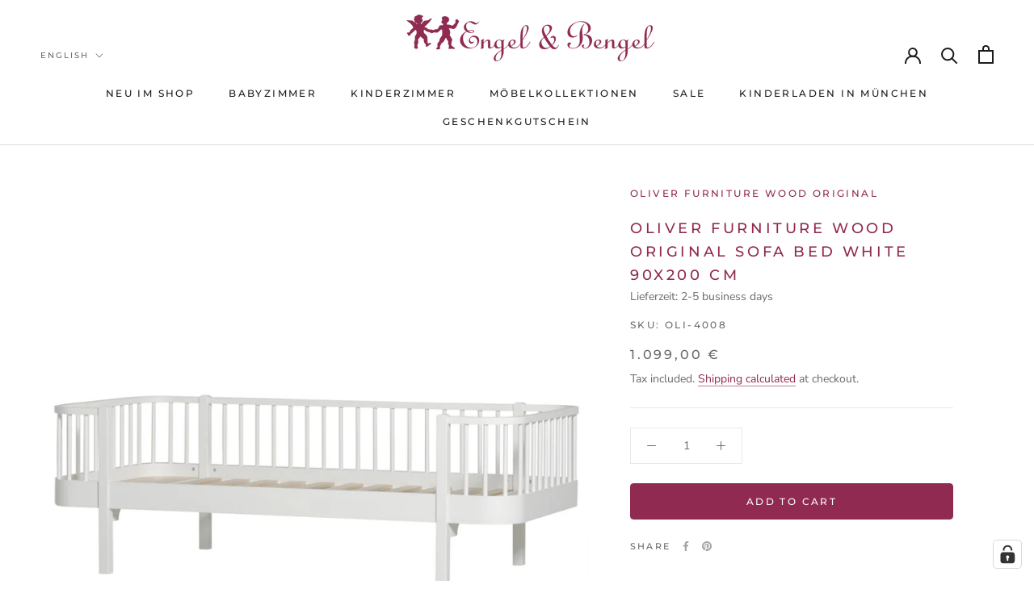

--- FILE ---
content_type: text/html; charset=utf-8
request_url: https://www.engelundbengel.com/en/products/oliver-furniture-wood-original-bettsofa-weiss-90x200-cm
body_size: 40623
content:
<!doctype html>
<html class="no-js" lang="en">
  <head>
    
<!-- Google Tag Manager -->
<script>(function(w,d,s,l,i){w[l]=w[l]||[];w[l].push({'gtm.start':
new Date().getTime(),event:'gtm.js'});var f=d.getElementsByTagName(s)[0],
j=d.createElement(s),dl=l!='dataLayer'?'&l='+l:'';j.async=true;j.src=
'https://www.googletagmanager.com/gtm.js?id='+i+dl;f.parentNode.insertBefore(j,f);
})(window,document,'script','dataLayer','GTM-5R3L5V');</script>
<!-- End Google Tag Manager -->
    
    <meta charset="utf-8"> 
    <meta http-equiv="X-UA-Compatible" content="IE=edge,chrome=1">
    <meta name="viewport" content="width=device-width, initial-scale=1.0, height=device-height, minimum-scale=1.0, maximum-scale=1.0">
    <meta name="theme-color" content="">
    <title>
      Oliver Furniture Wood Original sofa bed White 90x200 cm
    </title><meta name="description" content="The Oliver Furniture bed Wood Original is a dreamlike sofa bed during the day and a nice place to sleep at night. The round shapes are reminiscent of the style of the 1950s and conjure up cosiness and security. The visual lightness that Oliver Furniture stands for blends beautifully into the room concept and creates a "><link rel="canonical" href="https://www.engelundbengel.com/en/products/oliver-furniture-wood-original-bettsofa-weiss-90x200-cm"><link rel="shortcut icon" href="//www.engelundbengel.com/cdn/shop/files/engel_bengel_signet_96x.png?v=1664206079" type="image/png"><meta property="og:type" content="product">
  <meta property="og:title" content="Oliver Furniture Wood Original sofa bed White 90x200 cm"><meta property="og:image" content="http://www.engelundbengel.com/cdn/shop/products/6f2fb37cd7622e3febd31f1f3bf19c3d.oliver-furniture-wood-bettsofa-weiss-90x200.jpg?v=1749822984">
    <meta property="og:image:secure_url" content="https://www.engelundbengel.com/cdn/shop/products/6f2fb37cd7622e3febd31f1f3bf19c3d.oliver-furniture-wood-bettsofa-weiss-90x200.jpg?v=1749822984">
    <meta property="og:image:width" content="1500">
    <meta property="og:image:height" content="1500"><meta property="product:price:amount" content="1.099,00">
  <meta property="product:price:currency" content="EUR"><meta property="og:description" content="The Oliver Furniture bed Wood Original is a dreamlike sofa bed during the day and a nice place to sleep at night. The round shapes are reminiscent of the style of the 1950s and conjure up cosiness and security. The visual lightness that Oliver Furniture stands for blends beautifully into the room concept and creates a "><meta property="og:url" content="https://www.engelundbengel.com/en/products/oliver-furniture-wood-original-bettsofa-weiss-90x200-cm">
<meta property="og:site_name" content="Engel &amp; Bengel GmbH"><meta name="twitter:card" content="summary"><meta name="twitter:title" content="Oliver Furniture Wood Original sofa bed White 90x200 cm">
  <meta name="twitter:description" content="The Oliver Furniture bed Wood Original is a dreamlike sofa bed during the day and a nice place to sleep at night. The round shapes are reminiscent of the style of the 1950s and conjure up cosiness and security. The visual lightness that Oliver Furniture stands for blends beautifully into the room concept and creates a feeling of well-being. The Wood Original day bed is ideal in smaller rooms, the youth room or as a stylish guest bed. With the optional bed drawer, even more storage space can be created under the bed. Suitable for the standard mattress size of 90x200 cm. We will be happy to order all conversion sets for you on request! Online converter for all conversion options for this bed">
  <meta name="twitter:image" content="https://www.engelundbengel.com/cdn/shop/products/6f2fb37cd7622e3febd31f1f3bf19c3d.oliver-furniture-wood-bettsofa-weiss-90x200_600x600_crop_center.jpg?v=1749822984">
    <style>
  @font-face {
  font-family: Montserrat;
  font-weight: 500;
  font-style: normal;
  font-display: fallback;
  src: url("//www.engelundbengel.com/cdn/fonts/montserrat/montserrat_n5.07ef3781d9c78c8b93c98419da7ad4fbeebb6635.woff2") format("woff2"),
       url("//www.engelundbengel.com/cdn/fonts/montserrat/montserrat_n5.adf9b4bd8b0e4f55a0b203cdd84512667e0d5e4d.woff") format("woff");
}

  @font-face {
  font-family: "Nunito Sans";
  font-weight: 400;
  font-style: normal;
  font-display: fallback;
  src: url("//www.engelundbengel.com/cdn/fonts/nunito_sans/nunitosans_n4.0276fe080df0ca4e6a22d9cb55aed3ed5ba6b1da.woff2") format("woff2"),
       url("//www.engelundbengel.com/cdn/fonts/nunito_sans/nunitosans_n4.b4964bee2f5e7fd9c3826447e73afe2baad607b7.woff") format("woff");
}


  @font-face {
  font-family: "Nunito Sans";
  font-weight: 700;
  font-style: normal;
  font-display: fallback;
  src: url("//www.engelundbengel.com/cdn/fonts/nunito_sans/nunitosans_n7.25d963ed46da26098ebeab731e90d8802d989fa5.woff2") format("woff2"),
       url("//www.engelundbengel.com/cdn/fonts/nunito_sans/nunitosans_n7.d32e3219b3d2ec82285d3027bd673efc61a996c8.woff") format("woff");
}

  @font-face {
  font-family: "Nunito Sans";
  font-weight: 400;
  font-style: italic;
  font-display: fallback;
  src: url("//www.engelundbengel.com/cdn/fonts/nunito_sans/nunitosans_i4.6e408730afac1484cf297c30b0e67c86d17fc586.woff2") format("woff2"),
       url("//www.engelundbengel.com/cdn/fonts/nunito_sans/nunitosans_i4.c9b6dcbfa43622b39a5990002775a8381942ae38.woff") format("woff");
}

  @font-face {
  font-family: "Nunito Sans";
  font-weight: 700;
  font-style: italic;
  font-display: fallback;
  src: url("//www.engelundbengel.com/cdn/fonts/nunito_sans/nunitosans_i7.8c1124729eec046a321e2424b2acf328c2c12139.woff2") format("woff2"),
       url("//www.engelundbengel.com/cdn/fonts/nunito_sans/nunitosans_i7.af4cda04357273e0996d21184432bcb14651a64d.woff") format("woff");
}


  :root {
    --heading-font-family : Montserrat, sans-serif;
    --heading-font-weight : 500;
    --heading-font-style  : normal;

    --text-font-family : "Nunito Sans", sans-serif;
    --text-font-weight : 400;
    --text-font-style  : normal;

    --base-text-font-size   : 14px;
    --default-text-font-size: 14px;--background          : #ffffff;
    --background-rgb      : 255, 255, 255;
    --light-background    : #ffffff;
    --light-background-rgb: 255, 255, 255;
    --heading-color       : #902a51;
    --text-color          : #6a6a6a;
    --text-color-rgb      : 106, 106, 106;
    --text-color-light    : #6a6a6a;
    --text-color-light-rgb: 106, 106, 106;
    --link-color          : #902a51;
    --link-color-rgb      : 144, 42, 81;
    --border-color        : #e9e9e9;
    --border-color-rgb    : 233, 233, 233;

    --button-background    : #902a51;
    --button-background-rgb: 144, 42, 81;
    --button-text-color    : #ffffff;

    --header-background       : #ffffff;
    --header-heading-color    : #1c1b1b;
    --header-light-text-color : #6a6a6a;
    --header-border-color     : #dddddd;

    --footer-background    : #efefef;
    --footer-text-color    : #6a6a6a;
    --footer-heading-color : #902a51;
    --footer-border-color  : #dbdbdb;

    --navigation-background      : #ffffff;
    --navigation-background-rgb  : 255, 255, 255;
    --navigation-text-color      : #6a6a6a;
    --navigation-text-color-light: rgba(106, 106, 106, 0.5);
    --navigation-border-color    : rgba(106, 106, 106, 0.25);

    --newsletter-popup-background     : #efefef;
    --newsletter-popup-text-color     : #902a51;
    --newsletter-popup-text-color-rgb : 144, 42, 81;

    --secondary-elements-background       : #1c1b1b;
    --secondary-elements-background-rgb   : 28, 27, 27;
    --secondary-elements-text-color       : #ffffff;
    --secondary-elements-text-color-light : rgba(255, 255, 255, 0.5);
    --secondary-elements-border-color     : rgba(255, 255, 255, 0.25);

    --product-sale-price-color    : #902a51;
    --product-sale-price-color-rgb: 144, 42, 81;
    --product-star-rating: #f6a429;

    /* Shopify related variables */
    --payment-terms-background-color: #ffffff;

    /* Products */

    --horizontal-spacing-four-products-per-row: 60px;
        --horizontal-spacing-two-products-per-row : 60px;

    --vertical-spacing-four-products-per-row: 60px;
        --vertical-spacing-two-products-per-row : 75px;

    /* Animation */
    --drawer-transition-timing: cubic-bezier(0.645, 0.045, 0.355, 1);
    --header-base-height: 80px; /* We set a default for browsers that do not support CSS variables */

    /* Cursors */
    --cursor-zoom-in-svg    : url(//www.engelundbengel.com/cdn/shop/t/67/assets/cursor-zoom-in.svg?v=42592728746451551171768224745);
    --cursor-zoom-in-2x-svg : url(//www.engelundbengel.com/cdn/shop/t/67/assets/cursor-zoom-in-2x.svg?v=53537271390570190311768224745);
  }
</style>

<script>
  // IE11 does not have support for CSS variables, so we have to polyfill them
  if (!(((window || {}).CSS || {}).supports && window.CSS.supports('(--a: 0)'))) {
    const script = document.createElement('script');
    script.type = 'text/javascript';
    script.src = 'https://cdn.jsdelivr.net/npm/css-vars-ponyfill@2';
    script.onload = function() {
      cssVars({});
    };

    document.getElementsByTagName('head')[0].appendChild(script);
  }
</script>
    <script>window.performance && window.performance.mark && window.performance.mark('shopify.content_for_header.start');</script><meta name="google-site-verification" content="IuZnZ2ikZsjWQ0KRhivCeNs8Xon9OtEohK3t0OXxrAE">
<meta id="shopify-digital-wallet" name="shopify-digital-wallet" content="/60210512098/digital_wallets/dialog">
<meta name="shopify-checkout-api-token" content="6d7cee3d3bc90e9019f10a4e1eb8a7b6">
<meta id="in-context-paypal-metadata" data-shop-id="60210512098" data-venmo-supported="false" data-environment="production" data-locale="en_US" data-paypal-v4="true" data-currency="EUR">
<link rel="alternate" hreflang="x-default" href="https://www.engelundbengel.com/products/oliver-furniture-wood-original-bettsofa-weiss-90x200-cm">
<link rel="alternate" hreflang="de" href="https://www.engelundbengel.com/products/oliver-furniture-wood-original-bettsofa-weiss-90x200-cm">
<link rel="alternate" hreflang="en" href="https://www.engelundbengel.com/en/products/oliver-furniture-wood-original-bettsofa-weiss-90x200-cm">
<link rel="alternate" type="application/json+oembed" href="https://www.engelundbengel.com/en/products/oliver-furniture-wood-original-bettsofa-weiss-90x200-cm.oembed">
<script async="async" src="/checkouts/internal/preloads.js?locale=en-DE"></script>
<script id="apple-pay-shop-capabilities" type="application/json">{"shopId":60210512098,"countryCode":"DE","currencyCode":"EUR","merchantCapabilities":["supports3DS"],"merchantId":"gid:\/\/shopify\/Shop\/60210512098","merchantName":"Engel \u0026 Bengel GmbH","requiredBillingContactFields":["postalAddress","email","phone"],"requiredShippingContactFields":["postalAddress","email","phone"],"shippingType":"shipping","supportedNetworks":["visa","maestro","masterCard","amex"],"total":{"type":"pending","label":"Engel \u0026 Bengel GmbH","amount":"1.00"},"shopifyPaymentsEnabled":true,"supportsSubscriptions":true}</script>
<script id="shopify-features" type="application/json">{"accessToken":"6d7cee3d3bc90e9019f10a4e1eb8a7b6","betas":["rich-media-storefront-analytics"],"domain":"www.engelundbengel.com","predictiveSearch":true,"shopId":60210512098,"locale":"en"}</script>
<script>var Shopify = Shopify || {};
Shopify.shop = "engelundbengel.myshopify.com";
Shopify.locale = "en";
Shopify.currency = {"active":"EUR","rate":"1.0"};
Shopify.country = "DE";
Shopify.theme = {"name":"Kopie von 02.12.2025 - prestige theme ","id":192603914577,"schema_name":"Prestige","schema_version":"6.0.0","theme_store_id":855,"role":"main"};
Shopify.theme.handle = "null";
Shopify.theme.style = {"id":null,"handle":null};
Shopify.cdnHost = "www.engelundbengel.com/cdn";
Shopify.routes = Shopify.routes || {};
Shopify.routes.root = "/en/";</script>
<script type="module">!function(o){(o.Shopify=o.Shopify||{}).modules=!0}(window);</script>
<script>!function(o){function n(){var o=[];function n(){o.push(Array.prototype.slice.apply(arguments))}return n.q=o,n}var t=o.Shopify=o.Shopify||{};t.loadFeatures=n(),t.autoloadFeatures=n()}(window);</script>
<script id="shop-js-analytics" type="application/json">{"pageType":"product"}</script>
<script defer="defer" async type="module" src="//www.engelundbengel.com/cdn/shopifycloud/shop-js/modules/v2/client.init-shop-cart-sync_BdyHc3Nr.en.esm.js"></script>
<script defer="defer" async type="module" src="//www.engelundbengel.com/cdn/shopifycloud/shop-js/modules/v2/chunk.common_Daul8nwZ.esm.js"></script>
<script type="module">
  await import("//www.engelundbengel.com/cdn/shopifycloud/shop-js/modules/v2/client.init-shop-cart-sync_BdyHc3Nr.en.esm.js");
await import("//www.engelundbengel.com/cdn/shopifycloud/shop-js/modules/v2/chunk.common_Daul8nwZ.esm.js");

  window.Shopify.SignInWithShop?.initShopCartSync?.({"fedCMEnabled":true,"windoidEnabled":true});

</script>
<script>(function() {
  var isLoaded = false;
  function asyncLoad() {
    if (isLoaded) return;
    isLoaded = true;
    var urls = ["https:\/\/dr4qe3ddw9y32.cloudfront.net\/awin-shopify-integration-code.js?aid=14391\u0026s2s=\u0026v=shopifyApp_2.0.9\u0026ts=1664270505413\u0026shop=engelundbengel.myshopify.com"];
    for (var i = 0; i < urls.length; i++) {
      var s = document.createElement('script');
      s.type = 'text/javascript';
      s.async = true;
      s.src = urls[i];
      var x = document.getElementsByTagName('script')[0];
      x.parentNode.insertBefore(s, x);
    }
  };
  if(window.attachEvent) {
    window.attachEvent('onload', asyncLoad);
  } else {
    window.addEventListener('load', asyncLoad, false);
  }
})();</script>
<script id="__st">var __st={"a":60210512098,"offset":3600,"reqid":"7f7e150b-603f-46b2-bed3-c4daec787a14-1769013907","pageurl":"www.engelundbengel.com\/en\/products\/oliver-furniture-wood-original-bettsofa-weiss-90x200-cm","u":"cc5bb1816c5c","p":"product","rtyp":"product","rid":7893163114722};</script>
<script>window.ShopifyPaypalV4VisibilityTracking = true;</script>
<script id="captcha-bootstrap">!function(){'use strict';const t='contact',e='account',n='new_comment',o=[[t,t],['blogs',n],['comments',n],[t,'customer']],c=[[e,'customer_login'],[e,'guest_login'],[e,'recover_customer_password'],[e,'create_customer']],r=t=>t.map((([t,e])=>`form[action*='/${t}']:not([data-nocaptcha='true']) input[name='form_type'][value='${e}']`)).join(','),a=t=>()=>t?[...document.querySelectorAll(t)].map((t=>t.form)):[];function s(){const t=[...o],e=r(t);return a(e)}const i='password',u='form_key',d=['recaptcha-v3-token','g-recaptcha-response','h-captcha-response',i],f=()=>{try{return window.sessionStorage}catch{return}},m='__shopify_v',_=t=>t.elements[u];function p(t,e,n=!1){try{const o=window.sessionStorage,c=JSON.parse(o.getItem(e)),{data:r}=function(t){const{data:e,action:n}=t;return t[m]||n?{data:e,action:n}:{data:t,action:n}}(c);for(const[e,n]of Object.entries(r))t.elements[e]&&(t.elements[e].value=n);n&&o.removeItem(e)}catch(o){console.error('form repopulation failed',{error:o})}}const l='form_type',E='cptcha';function T(t){t.dataset[E]=!0}const w=window,h=w.document,L='Shopify',v='ce_forms',y='captcha';let A=!1;((t,e)=>{const n=(g='f06e6c50-85a8-45c8-87d0-21a2b65856fe',I='https://cdn.shopify.com/shopifycloud/storefront-forms-hcaptcha/ce_storefront_forms_captcha_hcaptcha.v1.5.2.iife.js',D={infoText:'Protected by hCaptcha',privacyText:'Privacy',termsText:'Terms'},(t,e,n)=>{const o=w[L][v],c=o.bindForm;if(c)return c(t,g,e,D).then(n);var r;o.q.push([[t,g,e,D],n]),r=I,A||(h.body.append(Object.assign(h.createElement('script'),{id:'captcha-provider',async:!0,src:r})),A=!0)});var g,I,D;w[L]=w[L]||{},w[L][v]=w[L][v]||{},w[L][v].q=[],w[L][y]=w[L][y]||{},w[L][y].protect=function(t,e){n(t,void 0,e),T(t)},Object.freeze(w[L][y]),function(t,e,n,w,h,L){const[v,y,A,g]=function(t,e,n){const i=e?o:[],u=t?c:[],d=[...i,...u],f=r(d),m=r(i),_=r(d.filter((([t,e])=>n.includes(e))));return[a(f),a(m),a(_),s()]}(w,h,L),I=t=>{const e=t.target;return e instanceof HTMLFormElement?e:e&&e.form},D=t=>v().includes(t);t.addEventListener('submit',(t=>{const e=I(t);if(!e)return;const n=D(e)&&!e.dataset.hcaptchaBound&&!e.dataset.recaptchaBound,o=_(e),c=g().includes(e)&&(!o||!o.value);(n||c)&&t.preventDefault(),c&&!n&&(function(t){try{if(!f())return;!function(t){const e=f();if(!e)return;const n=_(t);if(!n)return;const o=n.value;o&&e.removeItem(o)}(t);const e=Array.from(Array(32),(()=>Math.random().toString(36)[2])).join('');!function(t,e){_(t)||t.append(Object.assign(document.createElement('input'),{type:'hidden',name:u})),t.elements[u].value=e}(t,e),function(t,e){const n=f();if(!n)return;const o=[...t.querySelectorAll(`input[type='${i}']`)].map((({name:t})=>t)),c=[...d,...o],r={};for(const[a,s]of new FormData(t).entries())c.includes(a)||(r[a]=s);n.setItem(e,JSON.stringify({[m]:1,action:t.action,data:r}))}(t,e)}catch(e){console.error('failed to persist form',e)}}(e),e.submit())}));const S=(t,e)=>{t&&!t.dataset[E]&&(n(t,e.some((e=>e===t))),T(t))};for(const o of['focusin','change'])t.addEventListener(o,(t=>{const e=I(t);D(e)&&S(e,y())}));const B=e.get('form_key'),M=e.get(l),P=B&&M;t.addEventListener('DOMContentLoaded',(()=>{const t=y();if(P)for(const e of t)e.elements[l].value===M&&p(e,B);[...new Set([...A(),...v().filter((t=>'true'===t.dataset.shopifyCaptcha))])].forEach((e=>S(e,t)))}))}(h,new URLSearchParams(w.location.search),n,t,e,['guest_login'])})(!0,!0)}();</script>
<script integrity="sha256-4kQ18oKyAcykRKYeNunJcIwy7WH5gtpwJnB7kiuLZ1E=" data-source-attribution="shopify.loadfeatures" defer="defer" src="//www.engelundbengel.com/cdn/shopifycloud/storefront/assets/storefront/load_feature-a0a9edcb.js" crossorigin="anonymous"></script>
<script data-source-attribution="shopify.dynamic_checkout.dynamic.init">var Shopify=Shopify||{};Shopify.PaymentButton=Shopify.PaymentButton||{isStorefrontPortableWallets:!0,init:function(){window.Shopify.PaymentButton.init=function(){};var t=document.createElement("script");t.src="https://www.engelundbengel.com/cdn/shopifycloud/portable-wallets/latest/portable-wallets.en.js",t.type="module",document.head.appendChild(t)}};
</script>
<script data-source-attribution="shopify.dynamic_checkout.buyer_consent">
  function portableWalletsHideBuyerConsent(e){var t=document.getElementById("shopify-buyer-consent"),n=document.getElementById("shopify-subscription-policy-button");t&&n&&(t.classList.add("hidden"),t.setAttribute("aria-hidden","true"),n.removeEventListener("click",e))}function portableWalletsShowBuyerConsent(e){var t=document.getElementById("shopify-buyer-consent"),n=document.getElementById("shopify-subscription-policy-button");t&&n&&(t.classList.remove("hidden"),t.removeAttribute("aria-hidden"),n.addEventListener("click",e))}window.Shopify?.PaymentButton&&(window.Shopify.PaymentButton.hideBuyerConsent=portableWalletsHideBuyerConsent,window.Shopify.PaymentButton.showBuyerConsent=portableWalletsShowBuyerConsent);
</script>
<script data-source-attribution="shopify.dynamic_checkout.cart.bootstrap">document.addEventListener("DOMContentLoaded",(function(){function t(){return document.querySelector("shopify-accelerated-checkout-cart, shopify-accelerated-checkout")}if(t())Shopify.PaymentButton.init();else{new MutationObserver((function(e,n){t()&&(Shopify.PaymentButton.init(),n.disconnect())})).observe(document.body,{childList:!0,subtree:!0})}}));
</script>
<link id="shopify-accelerated-checkout-styles" rel="stylesheet" media="screen" href="https://www.engelundbengel.com/cdn/shopifycloud/portable-wallets/latest/accelerated-checkout-backwards-compat.css" crossorigin="anonymous">
<style id="shopify-accelerated-checkout-cart">
        #shopify-buyer-consent {
  margin-top: 1em;
  display: inline-block;
  width: 100%;
}

#shopify-buyer-consent.hidden {
  display: none;
}

#shopify-subscription-policy-button {
  background: none;
  border: none;
  padding: 0;
  text-decoration: underline;
  font-size: inherit;
  cursor: pointer;
}

#shopify-subscription-policy-button::before {
  box-shadow: none;
}

      </style>

<script>window.performance && window.performance.mark && window.performance.mark('shopify.content_for_header.end');</script>
    <link rel="stylesheet" href="//www.engelundbengel.com/cdn/shop/t/67/assets/theme.css?v=123778547586393062981768224729">
    <script>// This allows to expose several variables to the global scope, to be used in scripts
      window.theme = {
        pageType: "product",
        moneyFormat: "{{amount_with_comma_separator}} €",
        moneyWithCurrencyFormat: "{{amount_with_comma_separator}} €",
        currencyCodeEnabled: false,
        productImageSize: "natural",
        searchMode: "product,article,page",
        showPageTransition: true,
        showElementStaggering: false,
        showImageZooming: true
      };
      window.routes = {
        rootUrl: "\/en",
        rootUrlWithoutSlash: "\/en",
        cartUrl: "\/en\/cart",
        cartAddUrl: "\/en\/cart\/add",
        cartChangeUrl: "\/en\/cart\/change",
        searchUrl: "\/en\/search",
        productRecommendationsUrl: "\/en\/recommendations\/products"
      };
      window.languages = {
        cartAddNote: "Add Order Note",
        cartEditNote: "Edit Order Note",
        productImageLoadingError: "This image could not be loaded. Please try to reload the page.",
        productFormAddToCart: "Add to cart",
        productFormUnavailable: "Unavailable",
        productFormSoldOut: "Sold Out",
        shippingEstimatorOneResult: "1 option available:",
        shippingEstimatorMoreResults: "{{count}} options available:",
        shippingEstimatorNoResults: "No shipping could be found"
      };
      window.lazySizesConfig = {
        loadHidden: false,
        hFac: 0.5,
        expFactor: 2,
        ricTimeout: 150,
        lazyClass: 'Image--lazyLoad',
        loadingClass: 'Image--lazyLoading',
        loadedClass: 'Image--lazyLoaded'
      };
      document.documentElement.className = document.documentElement.className.replace('no-js', 'js');
      document.documentElement.style.setProperty('--window-height', window.innerHeight + 'px');
      // We do a quick detection of some features (we could use Modernizr but for so little...)
      (function() {
        document.documentElement.className += ((window.CSS && window.CSS.supports('(position: sticky) or (position: -webkit-sticky)')) ? ' supports-sticky' : ' no-supports-sticky');
        document.documentElement.className += (window.matchMedia('(-moz-touch-enabled: 1), (hover: none)')).matches ? ' no-supports-hover' : ' supports-hover';
      }());
      
    </script>
    <script src="//www.engelundbengel.com/cdn/shop/t/67/assets/lazysizes.min.js?v=174358363404432586981768224725" async></script><script src="//www.engelundbengel.com/cdn/shop/t/67/assets/libs.min.js?v=26178543184394469741768224726" defer></script>
    <script src="//www.engelundbengel.com/cdn/shop/t/67/assets/theme.js?v=180602338157474374011768224731" defer></script>
    <script src="//www.engelundbengel.com/cdn/shop/t/67/assets/custom.js?v=183944157590872491501768224724" defer></script>
    <script>
      (function () {
        window.onpageshow = function() {
          if (window.theme.showPageTransition) {
            var pageTransition = document.querySelector('.PageTransition');
            if (pageTransition) {
              pageTransition.style.visibility = 'visible';
              pageTransition.style.opacity = '0';
            }
          }
          // When the page is loaded from the cache, we have to reload the cart content
          document.documentElement.dispatchEvent(new CustomEvent('cart:refresh', {
            bubbles: true
          }));
        };
      })();
    </script>
    
  <script type="application/ld+json">
  {
    "@context": "http://schema.org",
    "@type": "Product",
    "offers": [{
          "@type": "Offer",
          "name": "Default Title",
          "availability":"https://schema.org/InStock",
          "price": 1099.0,
          "priceCurrency": "EUR",
          "priceValidUntil": "2030-01-01","sku": "oli-4008","url": "/en/products/oliver-furniture-wood-original-bettsofa-weiss-90x200-cm?variant=43426799157474"
        }
],
      "gtin13": "5711692414048",
      "productId": "5711692414048",
    "brand": {
      "name": "Oliver Furniture Wood Original"
    },
    "name": "Oliver Furniture Wood Original sofa bed White 90x200 cm",
    "description": "The Oliver Furniture bed Wood Original is a dreamlike sofa bed during the day and a nice place to sleep at night. The round shapes are reminiscent of the style of the 1950s and conjure up cosiness and security. The visual lightness that Oliver Furniture stands for blends beautifully into the room concept and creates a feeling of well-being. The Wood Original day bed is ideal in smaller rooms, the youth room or as a stylish guest bed. With the optional bed drawer, even more storage space can be created under the bed. Suitable for the standard mattress size of 90x200 cm. We will be happy to order all conversion sets for you on request! Online converter for all conversion options for this bed",
    "category": "Kinderzimmermöbel",
    "url": "/en/products/oliver-furniture-wood-original-bettsofa-weiss-90x200-cm",
    "sku": "oli-4008",
    "image": {
      "@type": "ImageObject",
      "url": "https://www.engelundbengel.com/cdn/shop/products/6f2fb37cd7622e3febd31f1f3bf19c3d.oliver-furniture-wood-bettsofa-weiss-90x200_1024x.jpg?v=1749822984",
      "image": "https://www.engelundbengel.com/cdn/shop/products/6f2fb37cd7622e3febd31f1f3bf19c3d.oliver-furniture-wood-bettsofa-weiss-90x200_1024x.jpg?v=1749822984",
      "name": "Oliver Furniture Wood Original sofa bed White 90x200 cm",
      "width": "1024",
      "height": "1024"
    }
  }
  </script>



  <script type="application/ld+json">
  {
    "@context": "http://schema.org",
    "@type": "BreadcrumbList",
  "itemListElement": [{
      "@type": "ListItem",
      "position": 1,
      "name": "Home",
      "item": "https://www.engelundbengel.com"
    },{
          "@type": "ListItem",
          "position": 2,
          "name": "Oliver Furniture Wood Original sofa bed White 90x200 cm",
          "item": "https://www.engelundbengel.com/en/products/oliver-furniture-wood-original-bettsofa-weiss-90x200-cm"
        }]
  }
  </script>

    

  <meta name="google-site-verification" content="PS0Vlph6ptEdpY0sQa5ljdmUi9nV_YgiuP9ewii5_bg" />
  <meta name="google-site-verification" content="vMb6G6rgNkWgEdRw5SrYWkO-wQWLSC8kELflsirfG6Q" />
  

    <meta name="google-site-verification" content="jSnGPGXHwZQJ20eBaEYzMoFUnLFOpcx3buxpyiDQQFg" />
  <!-- BEGIN app block: shopify://apps/complianz-gdpr-cookie-consent/blocks/bc-block/e49729f0-d37d-4e24-ac65-e0e2f472ac27 -->

    
    
<link id='complianz-css' rel="stylesheet" href=https://cdn.shopify.com/extensions/019be05e-f673-7a8f-bd4e-ed0da9930f96/gdpr-legal-cookie-75/assets/complainz.css media="print" onload="this.media='all'">
    <style>
        #Compliance-iframe.Compliance-iframe-branded > div.purposes-header,
        #Compliance-iframe.Compliance-iframe-branded > div.cmplc-cmp-header,
        #purposes-container > div.purposes-header,
        #Compliance-cs-banner .Compliance-cs-brand {
            background-color: #ffffff !important;
            color: #000000!important;
        }
        #Compliance-iframe.Compliance-iframe-branded .purposes-header .cmplc-btn-cp ,
        #Compliance-iframe.Compliance-iframe-branded .purposes-header .cmplc-btn-cp:hover,
        #Compliance-iframe.Compliance-iframe-branded .purposes-header .cmplc-btn-back:hover  {
            background-color: #ffffff !important;
            opacity: 1 !important;
        }
        #Compliance-cs-banner .cmplc-toggle .cmplc-toggle-label {
            color: #ffffff!important;
        }
        #Compliance-iframe.Compliance-iframe-branded .purposes-header .cmplc-btn-cp:hover,
        #Compliance-iframe.Compliance-iframe-branded .purposes-header .cmplc-btn-back:hover {
            background-color: #000000!important;
            color: #ffffff!important;
        }
        #Compliance-cs-banner #Compliance-cs-title {
            font-size: 14px !important;
        }
        #Compliance-cs-banner .Compliance-cs-content,
        #Compliance-cs-title,
        .cmplc-toggle-checkbox.granular-control-checkbox span {
            background-color: #ffffff !important;
            color: #000000 !important;
            font-size: 14px !important;
        }
        #Compliance-cs-banner .Compliance-cs-close-btn {
            font-size: 14px !important;
            background-color: #ffffff !important;
        }
        #Compliance-cs-banner .Compliance-cs-opt-group {
            color: #ffffff !important;
        }
        #Compliance-cs-banner .Compliance-cs-opt-group button,
        .Compliance-alert button.Compliance-button-cancel {
            background-color: #902951!important;
            color: #ffffff!important;
        }
        #Compliance-cs-banner .Compliance-cs-opt-group button.Compliance-cs-accept-btn,
        #Compliance-cs-banner .Compliance-cs-opt-group button.Compliance-cs-btn-primary,
        .Compliance-alert button.Compliance-button-confirm {
            background-color: #902951 !important;
            color: #ffffff !important;
        }
        #Compliance-cs-banner .Compliance-cs-opt-group button.Compliance-cs-reject-btn {
            background-color: #902951!important;
            color: #ffffff!important;
        }

        #Compliance-cs-banner .Compliance-banner-content button {
            cursor: pointer !important;
            color: currentColor !important;
            text-decoration: underline !important;
            border: none !important;
            background-color: transparent !important;
            font-size: 100% !important;
            padding: 0 !important;
        }

        #Compliance-cs-banner .Compliance-cs-opt-group button {
            border-radius: 4px !important;
            padding-block: 10px !important;
        }
        @media (min-width: 640px) {
            #Compliance-cs-banner.Compliance-cs-default-floating:not(.Compliance-cs-top):not(.Compliance-cs-center) .Compliance-cs-container, #Compliance-cs-banner.Compliance-cs-default-floating:not(.Compliance-cs-bottom):not(.Compliance-cs-center) .Compliance-cs-container, #Compliance-cs-banner.Compliance-cs-default-floating.Compliance-cs-center:not(.Compliance-cs-top):not(.Compliance-cs-bottom) .Compliance-cs-container {
                width: 560px !important;
            }
            #Compliance-cs-banner.Compliance-cs-default-floating:not(.Compliance-cs-top):not(.Compliance-cs-center) .Compliance-cs-opt-group, #Compliance-cs-banner.Compliance-cs-default-floating:not(.Compliance-cs-bottom):not(.Compliance-cs-center) .Compliance-cs-opt-group, #Compliance-cs-banner.Compliance-cs-default-floating.Compliance-cs-center:not(.Compliance-cs-top):not(.Compliance-cs-bottom) .Compliance-cs-opt-group {
                flex-direction: row !important;
            }
            #Compliance-cs-banner .Compliance-cs-opt-group button:not(:last-of-type),
            #Compliance-cs-banner .Compliance-cs-opt-group button {
                margin-right: 4px !important;
            }
            #Compliance-cs-banner .Compliance-cs-container .Compliance-cs-brand {
                position: absolute !important;
                inset-block-start: 6px;
            }
        }
        #Compliance-cs-banner.Compliance-cs-default-floating:not(.Compliance-cs-top):not(.Compliance-cs-center) .Compliance-cs-opt-group > div, #Compliance-cs-banner.Compliance-cs-default-floating:not(.Compliance-cs-bottom):not(.Compliance-cs-center) .Compliance-cs-opt-group > div, #Compliance-cs-banner.Compliance-cs-default-floating.Compliance-cs-center:not(.Compliance-cs-top):not(.Compliance-cs-bottom) .Compliance-cs-opt-group > div {
            flex-direction: row-reverse;
            width: 100% !important;
        }

        .Compliance-cs-brand-badge-outer, .Compliance-cs-brand-badge, #Compliance-cs-banner.Compliance-cs-default-floating.Compliance-cs-bottom .Compliance-cs-brand-badge-outer,
        #Compliance-cs-banner.Compliance-cs-default.Compliance-cs-bottom .Compliance-cs-brand-badge-outer,
        #Compliance-cs-banner.Compliance-cs-default:not(.Compliance-cs-left) .Compliance-cs-brand-badge-outer,
        #Compliance-cs-banner.Compliance-cs-default-floating:not(.Compliance-cs-left) .Compliance-cs-brand-badge-outer {
            display: none !important
        }

        #Compliance-cs-banner:not(.Compliance-cs-top):not(.Compliance-cs-bottom) .Compliance-cs-container.Compliance-cs-themed {
            flex-direction: row !important;
        }

        #Compliance-cs-banner #Compliance-cs-title,
        #Compliance-cs-banner #Compliance-cs-custom-title {
            justify-self: center !important;
            font-size: 14px !important;
            font-family: -apple-system,sans-serif !important;
            margin-inline: auto !important;
            width: 55% !important;
            text-align: center;
            font-weight: 600;
            visibility: unset;
        }

        @media (max-width: 640px) {
            #Compliance-cs-banner #Compliance-cs-title,
            #Compliance-cs-banner #Compliance-cs-custom-title {
                display: block;
            }
        }

        #Compliance-cs-banner .Compliance-cs-brand img {
            max-width: 110px !important;
            min-height: 32px !important;
        }
        #Compliance-cs-banner .Compliance-cs-container .Compliance-cs-brand {
            background: none !important;
            padding: 0px !important;
            margin-block-start:10px !important;
            margin-inline-start:16px !important;
        }

        #Compliance-cs-banner .Compliance-cs-opt-group button {
            padding-inline: 4px !important;
        }

    </style>
    
    
    
    

    <script type="text/javascript">
        function loadScript(src) {
            return new Promise((resolve, reject) => {
                const s = document.createElement("script");
                s.src = src;
                s.charset = "UTF-8";
                s.onload = resolve;
                s.onerror = reject;
                document.head.appendChild(s);
            });
        }

        function filterGoogleConsentModeURLs(domainsArray) {
            const googleConsentModeComplianzURls = [
                // 197, # Google Tag Manager:
                {"domain":"s.www.googletagmanager.com", "path":""},
                {"domain":"www.tagmanager.google.com", "path":""},
                {"domain":"www.googletagmanager.com", "path":""},
                {"domain":"googletagmanager.com", "path":""},
                {"domain":"tagassistant.google.com", "path":""},
                {"domain":"tagmanager.google.com", "path":""},

                // 2110, # Google Analytics 4:
                {"domain":"www.analytics.google.com", "path":""},
                {"domain":"www.google-analytics.com", "path":""},
                {"domain":"ssl.google-analytics.com", "path":""},
                {"domain":"google-analytics.com", "path":""},
                {"domain":"analytics.google.com", "path":""},
                {"domain":"region1.google-analytics.com", "path":""},
                {"domain":"region1.analytics.google.com", "path":""},
                {"domain":"*.google-analytics.com", "path":""},
                {"domain":"www.googletagmanager.com", "path":"/gtag/js?id=G"},
                {"domain":"googletagmanager.com", "path":"/gtag/js?id=UA"},
                {"domain":"www.googletagmanager.com", "path":"/gtag/js?id=UA"},
                {"domain":"googletagmanager.com", "path":"/gtag/js?id=G"},

                // 177, # Google Ads conversion tracking:
                {"domain":"googlesyndication.com", "path":""},
                {"domain":"media.admob.com", "path":""},
                {"domain":"gmodules.com", "path":""},
                {"domain":"ad.ytsa.net", "path":""},
                {"domain":"dartmotif.net", "path":""},
                {"domain":"dmtry.com", "path":""},
                {"domain":"go.channelintelligence.com", "path":""},
                {"domain":"googleusercontent.com", "path":""},
                {"domain":"googlevideo.com", "path":""},
                {"domain":"gvt1.com", "path":""},
                {"domain":"links.channelintelligence.com", "path":""},
                {"domain":"obrasilinteirojoga.com.br", "path":""},
                {"domain":"pcdn.tcgmsrv.net", "path":""},
                {"domain":"rdr.tag.channelintelligence.com", "path":""},
                {"domain":"static.googleadsserving.cn", "path":""},
                {"domain":"studioapi.doubleclick.com", "path":""},
                {"domain":"teracent.net", "path":""},
                {"domain":"ttwbs.channelintelligence.com", "path":""},
                {"domain":"wtb.channelintelligence.com", "path":""},
                {"domain":"youknowbest.com", "path":""},
                {"domain":"doubleclick.net", "path":""},
                {"domain":"redirector.gvt1.com", "path":""},

                //116, # Google Ads Remarketing
                {"domain":"googlesyndication.com", "path":""},
                {"domain":"media.admob.com", "path":""},
                {"domain":"gmodules.com", "path":""},
                {"domain":"ad.ytsa.net", "path":""},
                {"domain":"dartmotif.net", "path":""},
                {"domain":"dmtry.com", "path":""},
                {"domain":"go.channelintelligence.com", "path":""},
                {"domain":"googleusercontent.com", "path":""},
                {"domain":"googlevideo.com", "path":""},
                {"domain":"gvt1.com", "path":""},
                {"domain":"links.channelintelligence.com", "path":""},
                {"domain":"obrasilinteirojoga.com.br", "path":""},
                {"domain":"pcdn.tcgmsrv.net", "path":""},
                {"domain":"rdr.tag.channelintelligence.com", "path":""},
                {"domain":"static.googleadsserving.cn", "path":""},
                {"domain":"studioapi.doubleclick.com", "path":""},
                {"domain":"teracent.net", "path":""},
                {"domain":"ttwbs.channelintelligence.com", "path":""},
                {"domain":"wtb.channelintelligence.com", "path":""},
                {"domain":"youknowbest.com", "path":""},
                {"domain":"doubleclick.net", "path":""},
                {"domain":"redirector.gvt1.com", "path":""}
            ];

            if (!Array.isArray(domainsArray)) { 
                return [];
            }

            const blockedPairs = new Map();
            for (const rule of googleConsentModeComplianzURls) {
                if (!blockedPairs.has(rule.domain)) {
                    blockedPairs.set(rule.domain, new Set());
                }
                blockedPairs.get(rule.domain).add(rule.path);
            }

            return domainsArray.filter(item => {
                const paths = blockedPairs.get(item.d);
                return !(paths && paths.has(item.p));
            });
        }

        function setupAutoblockingByDomain() {
            // autoblocking by domain
            const autoblockByDomainArray = [];
            const prefixID = '10000' // to not get mixed with real metis ids
            let cmpBlockerDomains = []
            let cmpCmplcVendorsPurposes = {}
            let counter = 1
            for (const object of autoblockByDomainArray) {
                cmpBlockerDomains.push({
                    d: object.d,
                    p: object.path,
                    v: prefixID + counter,
                });
                counter++;
            }
            
            counter = 1
            for (const object of autoblockByDomainArray) {
                cmpCmplcVendorsPurposes[prefixID + counter] = object?.p ?? '1';
                counter++;
            }

            Object.defineProperty(window, "cmp_cmplc_vendors_purposes", {
                get() {
                    return cmpCmplcVendorsPurposes;
                },
                set(value) {
                    cmpCmplcVendorsPurposes = { ...cmpCmplcVendorsPurposes, ...value };
                }
            });
            const basicGmc = false;


            Object.defineProperty(window, "cmp_importblockerdomains", {
                get() {
                    if (basicGmc) {
                        return filterGoogleConsentModeURLs(cmpBlockerDomains);
                    }
                    return cmpBlockerDomains;
                },
                set(value) {
                    cmpBlockerDomains = [ ...cmpBlockerDomains, ...value ];
                }
            });
        }

        function enforceRejectionRecovery() {
            const base = (window._cmplc = window._cmplc || {});
            const featuresHolder = {};

            function lockFlagOn(holder) {
                const desc = Object.getOwnPropertyDescriptor(holder, 'rejection_recovery');
                if (!desc) {
                    Object.defineProperty(holder, 'rejection_recovery', {
                        get() { return true; },
                        set(_) { /* ignore */ },
                        enumerable: true,
                        configurable: false
                    });
                }
                return holder;
            }

            Object.defineProperty(base, 'csFeatures', {
                configurable: false,
                enumerable: true,
                get() {
                    return featuresHolder;
                },
                set(obj) {
                    if (obj && typeof obj === 'object') {
                        Object.keys(obj).forEach(k => {
                            if (k !== 'rejection_recovery') {
                                featuresHolder[k] = obj[k];
                            }
                        });
                    }
                    // we lock it, it won't try to redefine
                    lockFlagOn(featuresHolder);
                }
            });

            // Ensure an object is exposed even if read early
            if (!('csFeatures' in base)) {
                base.csFeatures = {};
            } else {
                // If someone already set it synchronously, merge and lock now.
                base.csFeatures = base.csFeatures;
            }
        }

        function splitDomains(joinedString) {
            if (!joinedString) {
                return []; // empty string -> empty array
            }
            return joinedString.split(";");
        }

        function setupWhitelist() {
            // Whitelist by domain:
            const whitelistString = "";
            const whitelist_array = [...splitDomains(whitelistString)];
            if (Array.isArray(window?.cmp_block_ignoredomains)) {
                window.cmp_block_ignoredomains = [...whitelist_array, ...window.cmp_block_ignoredomains];
            }
        }

        async function initCompliance() {
            const currentCsConfiguration = {"banner":{"acceptButtonDisplay":true,"rejectButtonDisplay":true,"customizeButtonDisplay":true,"position":"float-bottom-right","backgroundOverlay":false,"fontSize":"14px","content":"","title":"","hideTitle":false,"acceptButtonCaption":"","rejectButtonCaption":"","customizeButtonCaption":"","cookiePolicyLinkCaption":"","privacyWidget":true,"logo":"data:image\/png;base64,iVBORw0KGgoAAAANSUhEUgAAAGQAAABCCAYAAAChF3N\/AAAAAXNSR0IArs4c6QAAEhhJREFUeF7lXXt829V1\/577k+w4DovDKI\/ySkmin5IwoCQrK92nyco6XiWWzBw6aMHuBuER25IT4FPGgKwfSmnBkh3SJTyalLIVMLHkLCuD8hobj9GmQMCxfoppAoQEAkmchJDY+v1+Z7nyA1mW9HtIyl73T\/3OPffc872Pc88594pQ4tJ2Un2VmGicDtarIMQMIvGgyaZs5WZDiMeqhLLrhp7OAwC4xE3\/n2BHpe5F1F\/bxkzhXHwZ2EPgtcTK6yz49f7j9\/xm2Qsv6KWW4X8zv5IA0q7W\/RkTN0lFMHPQSiGUnh3Ux4SV4USszYr+\/9P3ogGJqJd8A1B+BaDSqeJImPNCvetedFqv3PSrpzZM6J\/QvxKMS7PaMr1Ef7w4EUuWS4aiAImqwXYGNzsVTs4QBvogxLxwb9cOp\/XLSR9Vg\/UMftyijX4Q36nog8ub+54cKKU8RQHS7g9uMZmnuhDodx7ihqZE91su6patSocavMIAP+KggfawFg85oLckLQqQiBrYAsA5IIw14WS80VK6I0wQVQObGJjppFli6golY9lLmxMWY2hdA9Ix\/cJKQ6lIAnSK49aLAERaA5GT6ieI6tQPGVgc1uJex+3nqRD1B3qYMcshv61hLf4lh3XykrsGJOoPrGZGgxtBCHjW8HLjkre733dS\/\/ap8ydMrphyGRF\/H4BKoERIizka0YXae7y+Xtm+MZWSoDuQyxUgkZl1Z7NhnCoEPgslup8aac9Jw2NkjPoCq5ncAQKQKYiv250488FlWJY+NVqVqC94JcM8D0RXjgpPfEFmZ6x42PkeVYM6gxU7tMM025n1r7Qm139gt06bumCugLKawacD2E\/Mi0PJ7odlfdeAtPsC55kEaY0cbVeQTDqFxGaDYGll3Q6Io\/213zaZVgI4akRoAbpp1wl7IqU+WEbVILMDJwIDO8nE+eHN8Tfs6OGaOXO8sz49JcTguzP0v98kNC5JxNdSx\/S6k1jBqybMYwHkXI8FyATRawbrTabwfLy0t+s9eQZs9wX\/zST+uh1BsmkEiW2CK85p0h7dfre64KgqQ8j2YQisFITzzPyDRc6oVWEtfr2bdgvVaZtx8WkkvO844svUE07G5Ei3Ve7xfesYBZ4YCH86vgLXp2dI24y600iYcj+QJlx6FBYou03CNalB7zM3\/75zX7saMF06pW7b6\/HeXaUPVFaQch+YR5cii\/Z3eqBc3KSt\/a0tDdgkGjJSKuWBz6GRwvVhrfsJm83gR6fVT57gHXyAQfXZdYjo8yXrdtwupvjf+CZY\/KvVlCVgF4CnTI+3yWsYu\/Qh56GT8jbDbNx7wr43anbUrAdwvp3KUlxBfH5zIv60HXonNMvV4LU6+B4A1bbrERaFE\/H7bdPLqT3nGu9n+3cuBeGH4+vRm+P2kKi6QAWJV5gxxaIhJtBeJlwE5pftCkXAe1X79JnP7Kga+Jo\/tdGJmakYPLu5r3uT3bac0EVmBOtY8M8ImGynHhFf25Lovn\/IL2e\/DA38t65mNuWeOKYQTH\/OTX3FtNqTBz3iNoC\/a8NHNQjQG5Se6nxcIZNRgK5r0WIrfzIteKzXw6sZuMhmV3aazI1Lkt3SZ1aWIhVVo775nwDmWjQwANAPwlrsTjeCdEy\/8A8MpeKnAF2RhUZjOBFfk9fKklPr4P6PFzOxHW+snGrPE7CfgaN4aC8aVxSiVQMVB5Z4BqvvBvMNNjvUD0ZjOBmP26R3TSYtR4NwiQCaCwwsV+cOKZS0GGvUwL3De3WGnPwBm2ho3dz9jKXZG\/EH68C81kYvtxPwLhMuB0O6VMYVAg16veb0lC42MfMkGzxhEOYuTcQ32KEtBY3c3E2l6laGeWsefq4BifgCa0Goy8H3cT7gbWjd1nnQEhBZOaIGr2CwnE6eYjvtIQU6G3bYDJDi9YU2dUoT+4iWiD\/QQAy5pOYYVDAAesDr8dw48vEzZS+fqk4+tLCzM2fHnp8\/37Nxx5Q1JnjsMjXE4GOGeVGrti5tNdoCJA2Kv3YpmP4eQNUR0M77JqNxSTL+7BFoC\/[base64]\/aFN68fskY4Bic6qPwVGKskuYugWQj8Nwno9RY\/d+E5sp4sO2q4iN20wVtuuUB7Cf9ArP7vxxo1Py5So0eIYkMjUQA1NoJ\/ZyS5x2Y8XAPy7YniXN\/d1fuySR95q8lDq8fCTAM4uNW8H\/J4jRW\/Mnh3DBoIDNmkTuPYRgBbm8ww745aX2iBgAIp3ZqnN3oha95eA2VkiOdNs5Ki27z\/h9\/oH9qrLtr5wKJcMtmdIx\/TANOGhx1LMc0rZGSteXiHmLO7t+p0VnZ3v5TFK6APm1DkjAar0\/sTKLRgOSzBQQYSJYBxkYDCsxc8tJKstQDp8wTNNwkMAn+0wvGlHTwVpiLDHMNHhIUqx13gw9Pa6j+wyjaqB7zBj+ogvWgh8DYw\/t1vfJp1O4EhI674pF70EyKvjODLEJ+Gt8b1Wk8kSkMjMuhNgmC+CMN2mgG7IDjBgUsFYDJkAv0XAmE2QQdv7B\/Z8d2QJWO671G8Ks4OZqxnphIWaQgIx+EOTRT0JM42bYHrJRQd6ZX5BazL+mou6Y6pYAtKuBnWzQIyZiN4OJWJ\/1OarvZ+I\/sbJ6X9Ykn4INIZ74\/[base64]\/sC9YMi83TEeXgI+JeDWCfv0Bxbt+Hyqp2eJL\/gKE\/+Jw85sVwxxTvYJXQaMjpr51ske3TgeivgFDy1lpSjbSfF+9aVN+KAzC4x0H\/zBQWZ2nHwnw8tM\/KVwIr61GCHTM0R2vnr2pmMnDKTS8WRdoW8S+MfZCQ8EbGPQVWEt9lyuRiNqQKa25LQ28gtJKSLcG0rEZPKbZZEJ3gAWMlhmqYyOZGlSErBdJq5kMxlZBgQEmrWugsaJW0DSbRJKA8i9sxZ8WRhCuhLOzKcRBj9PRN8rNAKi\/sByZiy21GoWATHWhBzk+g7LeyUYf0VExzDxb8H0z4MwOm7W1u132n4mfUQNGnCxZJUUEAvfjhxx60nRm3Md9TM7064GXzfBZ7lQyHsmzKZ92pfX281klG20TQ\/O8yo02YCuhbR1mot2x1WJ+oPM8rKEw5I+rZdqhsiI1hs7Jq8ZF3iXGwiJf2H94KV2rAfX2fBDnR8AOBnWussdbymo6nZ\/kE0XgMjzDNiY6ySlNJcgo1ZW1Fd7PRPJfWNMXlLNQE1V49Y1Of0umQyj\/tq7mGlJsWcIYmwzWcxr3dz1e4eDtCTkRZi9pT2H3D5\/vqdmR00fgFMzehYNa\/GcFzjHrLvpyFs6Bu1muRqjyKHADq3FAF8d3hrvL4mWHTD5H3UwvMcfmFMJ8YrBrBD4TjIG7rS1VJU+vrCXmRtbk90xB7osmjSiBmT6UsQlo2j\/Pv1vl2UdBZzysnSdWDGM+ANTiWmLVfqptKYJUOw6J0tl11vJP\/J9OLdXGgaZK4Td6mk6xcOzm3uKy6wsHpBZgQth5HWvfN4hxnImTCHgO7Z7aeLy8Ob4L23TuySUg6RdDdzHwLWZZxun7GSydL\/iqbyjp3PQad0R+qIBaffX\/dpks6BLm4herWBPw\/VapxZRA393uNMynciySNd7KBF3df\/EknkGQbu\/9lyTSToGS+AN4HvCWvdozpYTOSRt8YCowT4TPJRCk7PQBxUez9wbejo\/lJ9lOhFVp+6we6IPa\/GiZSyklOGglQyApe+nFF\/4gCBqbXGYFV+yGRL1B95lzn+nQmG+qnn4utZIo22z64+GnvoxAVdl+8qyFVJuQOzNWEoBaOzXYr+sUQM20i7piQqPpzHT8WoX6KJHX1QNvsPg03I1KIBftGjxfBdxqF0N\/oAJswolTJQTEBmWNhRIU79gIeA\/TI\/Z2Nqzrq9DDf7KAF9YqAIBKSJuaEl0\/5MV7+zvxQPiD25g5nEZHES4r6pavzkz+JNLuBWzF0zXdc\/LJswv5PpeTkAivtr1ILrYQrkyl3dFSIu1SLqouuAMhnjTStEC9KxCuGxxIiYvN9kuRQPS4Q\/82siKU5O8ZSvQ2NwbS98sLVSWqwu+CPK8rLOZ09wsKyD2Hj54VzEG1JHz2H3+4B+mhm4DzCvULwXEBvFpTt3xRQMSUQP7ctxLHMBQSNPSZF01s+6EAeaXjTyBrXIBsmJ2\/aTBVGoTKGcAblTXColVzYkuaQ6PlnZf7UUmkfSO5zUE5E0xBeZXm7R1MiRguxQFyE\/O+Itqz8DE0YjhmFZtxpg7ptd\/gRV9vQn+ypFcstrUwEIC5P3AAlfYaFVYi40BY0TGiC8QAKWzH\/MlUaQvtTo9kxQFSIca7DbAC3Ipkplv2Js8a6WVO13e1Dpw4KMbiSnnFbFyzZCIGpD5yYsKHASTiiHOK5RrXPDxHZsDsqSbuoW7PcoHvLfIW0FW8\/Vwx646\/KpQzoyNUgOSPpX7a6\/hoYcIchYCHZL3U1qTsUcLyR711XYx0fgH25h7mLhh5BKOVf8zv7ueITIBrIJFT941mLEolIw\/YOeWaoc\/OM\/k9CXQcY+4lBoQedsWIv8VPQLtJoHbWnpjK6wUGfEHXgXjnHF0jJ8Pv3bkONLlGhBpHelQXgM4d9qPwykbUYNRgGX4d8w7I9mAyPj\/HVjGdoDOpdCIGtyWV2bGXV5F\/GZxb5ctL3PeFaKI145cA5InfpLWAQF7TFBjqxbrthplI9\/l6V3o+psMzr5Ak\/3UhbxMxgoE2MB8J\/dJImpwJcBy3xhXCHSTMA512Ak3jFSOqkHp5R7\/Xth\/ByBSqHKMkIgakGk0Fi5wPkCgncIQX3cGSO4H12RqkwA3Njt4ImOo\/7kBJhZrQskuVw+0uZ4hUqDl\/rpXdTaz11AdoGhYi7nyeMr4Sr5r1cMjMwnGvf2D\/Q\/[base64]\/xtIshHLp+wk\/Vit50jCogUirkHRA+GtXjUrozlAEQuVkU9AytfPxg8oExjfTDpxAy16nQ2IDIGHkrEitOBtREiHa0\/mlh97J2LNtwvA10FS3HC5HNfFwmIldAOv9PqqQ2Veyv7H2Lg8rGbr0BLoqsoHdzju9SvkDH6EkM+2Rh42WS9dmly\/SeF5C9KmIgvsIoJl2U\/+uU0edqhgh2RDx84\/[base64]","brandTextColor":"#000000","brandBackgroundColor":"#ffffff","backgroundColor":"#ffffff","textColor":"#000000","acceptButtonColor":"#902951","acceptButtonCaptionColor":"#ffffff","rejectButtonColor":"#902951","rejectButtonCaptionColor":"#ffffff","customizeButtonColor":"#902951","customizeButtonCaptionColor":"#ffffff","applyStyles":"false"},"privacyWidget":true,"siteId":"4131464","cookiePolicyIds":{"de":75286961,"en":90839822}};
            const preview_config = {"format_and_position":{"has_background_overlay":false,"position":"float-bottom-right"},"text":{"fontsize":"14px","content":{"title":"","hideTitle":false,"main":"","accept":"","reject":"","learnMore":"","cp_caption":""}},"theme":{"setting_type":2,"standard":{"subtype":"light"},"color":{"selected_color":"Mint","selected_color_style":"neutral"},"custom":{"main":{"background":"#ffffff","text":"#000000"},"acceptButton":{"background":"#902951","text":"#ffffff"},"rejectButton":{"background":"#902951","text":"#ffffff"},"learnMoreButton":{"background":"#902951","text":"#ffffff"}},"logo":{"type":3,"add_from_url":{"url":"https:\/\/www.engelundbengel.com\/cdn\/shop\/files\/E_B-logo-shopify-lang2_340x@2x.png?v=1668512947","brand_header_color":"#ffffff","brand_text_color":"#000000"},"upload":{"src":"data:image\/png;base64,iVBORw0KGgoAAAANSUhEUgAAAGQAAABCCAYAAAChF3N\/AAAAAXNSR0IArs4c6QAAEhhJREFUeF7lXXt829V1\/577k+w4DovDKI\/ySkmin5IwoCQrK92nyco6XiWWzBw6aMHuBuER25IT4FPGgKwfSmnBkh3SJTyalLIVMLHkLCuD8hobj9GmQMCxfoppAoQEAkmchJDY+v1+Z7nyA1mW9HtIyl73T\/3OPffc872Pc88594pQ4tJ2Un2VmGicDtarIMQMIvGgyaZs5WZDiMeqhLLrhp7OAwC4xE3\/n2BHpe5F1F\/bxkzhXHwZ2EPgtcTK6yz49f7j9\/xm2Qsv6KWW4X8zv5IA0q7W\/RkTN0lFMHPQSiGUnh3Ux4SV4USszYr+\/9P3ogGJqJd8A1B+BaDSqeJImPNCvetedFqv3PSrpzZM6J\/QvxKMS7PaMr1Ef7w4EUuWS4aiAImqwXYGNzsVTs4QBvogxLxwb9cOp\/XLSR9Vg\/UMftyijX4Q36nog8ub+54cKKU8RQHS7g9uMZmnuhDodx7ihqZE91su6patSocavMIAP+KggfawFg85oLckLQqQiBrYAsA5IIw14WS80VK6I0wQVQObGJjppFli6golY9lLmxMWY2hdA9Ix\/cJKQ6lIAnSK49aLAERaA5GT6ieI6tQPGVgc1uJex+3nqRD1B3qYMcshv61hLf4lh3XykrsGJOoPrGZGgxtBCHjW8HLjkre733dS\/\/ap8ydMrphyGRF\/H4BKoERIizka0YXae7y+Xtm+MZWSoDuQyxUgkZl1Z7NhnCoEPgslup8aac9Jw2NkjPoCq5ncAQKQKYiv250488FlWJY+NVqVqC94JcM8D0RXjgpPfEFmZ6x42PkeVYM6gxU7tMM025n1r7Qm139gt06bumCugLKawacD2E\/Mi0PJ7odlfdeAtPsC55kEaY0cbVeQTDqFxGaDYGll3Q6Io\/213zaZVgI4akRoAbpp1wl7IqU+WEbVILMDJwIDO8nE+eHN8Tfs6OGaOXO8sz49JcTguzP0v98kNC5JxNdSx\/S6k1jBqybMYwHkXI8FyATRawbrTabwfLy0t+s9eQZs9wX\/zST+uh1BsmkEiW2CK85p0h7dfre64KgqQ8j2YQisFITzzPyDRc6oVWEtfr2bdgvVaZtx8WkkvO844svUE07G5Ei3Ve7xfesYBZ4YCH86vgLXp2dI24y600iYcj+QJlx6FBYou03CNalB7zM3\/75zX7saMF06pW7b6\/HeXaUPVFaQch+YR5cii\/Z3eqBc3KSt\/a0tDdgkGjJSKuWBz6GRwvVhrfsJm83gR6fVT57gHXyAQfXZdYjo8yXrdtwupvjf+CZY\/KvVlCVgF4CnTI+3yWsYu\/Qh56GT8jbDbNx7wr43anbUrAdwvp3KUlxBfH5zIv60HXonNMvV4LU6+B4A1bbrERaFE\/H7bdPLqT3nGu9n+3cuBeGH4+vRm+P2kKi6QAWJV5gxxaIhJtBeJlwE5pftCkXAe1X79JnP7Kga+Jo\/tdGJmakYPLu5r3uT3bac0EVmBOtY8M8ImGynHhFf25Lovn\/IL2e\/DA38t65mNuWeOKYQTH\/OTX3FtNqTBz3iNoC\/a8NHNQjQG5Se6nxcIZNRgK5r0WIrfzIteKzXw6sZuMhmV3aazI1Lkt3SZ1aWIhVVo775nwDmWjQwANAPwlrsTjeCdEy\/8A8MpeKnAF2RhUZjOBFfk9fKklPr4P6PFzOxHW+snGrPE7CfgaN4aC8aVxSiVQMVB5Z4BqvvBvMNNjvUD0ZjOBmP26R3TSYtR4NwiQCaCwwsV+cOKZS0GGvUwL3De3WGnPwBm2ho3dz9jKXZG\/EH68C81kYvtxPwLhMuB0O6VMYVAg16veb0lC42MfMkGzxhEOYuTcQ32KEtBY3c3E2l6laGeWsefq4BifgCa0Goy8H3cT7gbWjd1nnQEhBZOaIGr2CwnE6eYjvtIQU6G3bYDJDi9YU2dUoT+4iWiD\/QQAy5pOYYVDAAesDr8dw48vEzZS+fqk4+tLCzM2fHnp8\/37Nxx5Q1JnjsMjXE4GOGeVGrti5tNdoCJA2Kv3YpmP4eQNUR0M77JqNxSTL+7BFoC\/[base64]\/aFN68fskY4Bic6qPwVGKskuYugWQj8Nwno9RY\/d+E5sp4sO2q4iN20wVtuuUB7Cf9ArP7vxxo1Py5So0eIYkMjUQA1NoJ\/ZyS5x2Y8XAPy7YniXN\/d1fuySR95q8lDq8fCTAM4uNW8H\/J4jRW\/Mnh3DBoIDNmkTuPYRgBbm8ww745aX2iBgAIp3ZqnN3oha95eA2VkiOdNs5Ki27z\/h9\/oH9qrLtr5wKJcMtmdIx\/TANOGhx1LMc0rZGSteXiHmLO7t+p0VnZ3v5TFK6APm1DkjAar0\/sTKLRgOSzBQQYSJYBxkYDCsxc8tJKstQDp8wTNNwkMAn+0wvGlHTwVpiLDHMNHhIUqx13gw9Pa6j+wyjaqB7zBj+ogvWgh8DYw\/t1vfJp1O4EhI674pF70EyKvjODLEJ+Gt8b1Wk8kSkMjMuhNgmC+CMN2mgG7IDjBgUsFYDJkAv0XAmE2QQdv7B\/Z8d2QJWO671G8Ks4OZqxnphIWaQgIx+EOTRT0JM42bYHrJRQd6ZX5BazL+mou6Y6pYAtKuBnWzQIyZiN4OJWJ\/1OarvZ+I\/sbJ6X9Ykn4INIZ74\/[base64]\/sC9YMi83TEeXgI+JeDWCfv0Bxbt+Hyqp2eJL\/gKE\/+Jw85sVwxxTvYJXQaMjpr51ske3TgeivgFDy1lpSjbSfF+9aVN+KAzC4x0H\/zBQWZ2nHwnw8tM\/KVwIr61GCHTM0R2vnr2pmMnDKTS8WRdoW8S+MfZCQ8EbGPQVWEt9lyuRiNqQKa25LQ28gtJKSLcG0rEZPKbZZEJ3gAWMlhmqYyOZGlSErBdJq5kMxlZBgQEmrWugsaJW0DSbRJKA8i9sxZ8WRhCuhLOzKcRBj9PRN8rNAKi\/sByZiy21GoWATHWhBzk+g7LeyUYf0VExzDxb8H0z4MwOm7W1u132n4mfUQNGnCxZJUUEAvfjhxx60nRm3Md9TM7064GXzfBZ7lQyHsmzKZ92pfX281klG20TQ\/O8yo02YCuhbR1mot2x1WJ+oPM8rKEw5I+rZdqhsiI1hs7Jq8ZF3iXGwiJf2H94KV2rAfX2fBDnR8AOBnWussdbymo6nZ\/kE0XgMjzDNiY6ySlNJcgo1ZW1Fd7PRPJfWNMXlLNQE1V49Y1Of0umQyj\/tq7mGlJsWcIYmwzWcxr3dz1e4eDtCTkRZi9pT2H3D5\/vqdmR00fgFMzehYNa\/GcFzjHrLvpyFs6Bu1muRqjyKHADq3FAF8d3hrvL4mWHTD5H3UwvMcfmFMJ8YrBrBD4TjIG7rS1VJU+vrCXmRtbk90xB7osmjSiBmT6UsQlo2j\/Pv1vl2UdBZzysnSdWDGM+ANTiWmLVfqptKYJUOw6J0tl11vJP\/J9OLdXGgaZK4Td6mk6xcOzm3uKy6wsHpBZgQth5HWvfN4hxnImTCHgO7Z7aeLy8Ob4L23TuySUg6RdDdzHwLWZZxun7GSydL\/iqbyjp3PQad0R+qIBaffX\/dpks6BLm4herWBPw\/VapxZRA393uNMynciySNd7KBF3df\/EknkGQbu\/9lyTSToGS+AN4HvCWvdozpYTOSRt8YCowT4TPJRCk7PQBxUez9wbejo\/lJ9lOhFVp+6we6IPa\/GiZSyklOGglQyApe+nFF\/4gCBqbXGYFV+yGRL1B95lzn+nQmG+qnn4utZIo22z64+GnvoxAVdl+8qyFVJuQOzNWEoBaOzXYr+sUQM20i7piQqPpzHT8WoX6KJHX1QNvsPg03I1KIBftGjxfBdxqF0N\/oAJswolTJQTEBmWNhRIU79gIeA\/TI\/Z2Nqzrq9DDf7KAF9YqAIBKSJuaEl0\/5MV7+zvxQPiD25g5nEZHES4r6pavzkz+JNLuBWzF0zXdc\/LJswv5PpeTkAivtr1ILrYQrkyl3dFSIu1SLqouuAMhnjTStEC9KxCuGxxIiYvN9kuRQPS4Q\/82siKU5O8ZSvQ2NwbS98sLVSWqwu+CPK8rLOZ09wsKyD2Hj54VzEG1JHz2H3+4B+mhm4DzCvULwXEBvFpTt3xRQMSUQP7ctxLHMBQSNPSZF01s+6EAeaXjTyBrXIBsmJ2\/aTBVGoTKGcAblTXColVzYkuaQ6PlnZf7UUmkfSO5zUE5E0xBeZXm7R1MiRguxQFyE\/O+Itqz8DE0YjhmFZtxpg7ptd\/gRV9vQn+ypFcstrUwEIC5P3AAlfYaFVYi40BY0TGiC8QAKWzH\/MlUaQvtTo9kxQFSIca7DbAC3Ipkplv2Js8a6WVO13e1Dpw4KMbiSnnFbFyzZCIGpD5yYsKHASTiiHOK5RrXPDxHZsDsqSbuoW7PcoHvLfIW0FW8\/Vwx646\/KpQzoyNUgOSPpX7a6\/hoYcIchYCHZL3U1qTsUcLyR711XYx0fgH25h7mLhh5BKOVf8zv7ueITIBrIJFT941mLEolIw\/YOeWaoc\/OM\/k9CXQcY+4lBoQedsWIv8VPQLtJoHbWnpjK6wUGfEHXgXjnHF0jJ8Pv3bkONLlGhBpHelQXgM4d9qPwykbUYNRgGX4d8w7I9mAyPj\/HVjGdoDOpdCIGtyWV2bGXV5F\/GZxb5ctL3PeFaKI145cA5InfpLWAQF7TFBjqxbrthplI9\/l6V3o+psMzr5Ak\/3UhbxMxgoE2MB8J\/dJImpwJcBy3xhXCHSTMA512Ak3jFSOqkHp5R7\/Xth\/ByBSqHKMkIgakGk0Fi5wPkCgncIQX3cGSO4H12RqkwA3Njt4ImOo\/7kBJhZrQskuVw+0uZ4hUqDl\/rpXdTaz11AdoGhYi7nyeMr4Sr5r1cMjMwnGvf2D\/Q\/[base64]\/xtIshHLp+wk\/Vit50jCogUirkHRA+GtXjUrozlAEQuVkU9AytfPxg8oExjfTDpxAy16nQ2IDIGHkrEitOBtREiHa0\/mlh97J2LNtwvA10FS3HC5HNfFwmIldAOv9PqqQ2Veyv7H2Lg8rGbr0BLoqsoHdzju9SvkDH6EkM+2Rh42WS9dmly\/SeF5C9KmIgvsIoJl2U\/+uU0edqhgh2RDx84\/[base64]","brand_header_color":"#ffffff","brand_text_color":"#000000"}}},"privacyWidget":true,"cookiePolicyPageUrl":"\/pages\/cookie-policy","privacyPolicyPageUrl":"\/policies\/privacy-policy","primaryDomain":"https:\/\/www.engelundbengel.com"};
            const settings = {"businessLocation":"DE","targetLocations":["DE"],"legislations":{"isAutomatic":true,"customLegislations":{"gdprApplies":true,"usprApplies":false,"ccpaApplies":false,"lgpdApplies":false}},"googleConsentMode":false,"enableTcf":false,"fallbackLanguage":"de","emailNotification":true,"reviewModalDismissed":true,"reviewModalDismissedAt":"2025-08-25T09:20:30.614Z","showProgressGuide":false};

            const supportedLangs = [
            'bg','ca','cs','da','de','el','en','en-GB','es','et',
            'fi','fr','hr','hu','it','lt','lv','nl','no','pl',
            'pt','pt-BR','ro','ru','sk','sl','sv'
            ];

            // Build i18n map; prefer globals (e.g., window.it / window.en) if your locale files define them,
            // otherwise fall back to Liquid-injected JSON (cleaned_*).
            const currentLang = "en";
            const fallbackLang = "de";

            let cmplc_i18n = {};

            // fallback first
            (function attachFallback() {
                // If your external locale file defines a global like "window[<lang>]"
                if (typeof window[fallbackLang] !== "undefined") {
                    cmplc_i18n[fallbackLang] = window[fallbackLang];
                    return;
                }
            })();

            // then current
            (function attachCurrent() {
            if (supportedLangs.includes(currentLang)) {
                if (typeof window[currentLang] !== "undefined") {
                    cmplc_i18n[currentLang] = window[currentLang];
                    return;
                }
            }
            })();

            const localeRootUrl = "/en";
            const normalizedLocaleRoot = localeRootUrl.startsWith('/') ? localeRootUrl : `/${localeRootUrl}`;
            const isPrimaryLang = normalizedLocaleRoot === '/';

            const hasCookiePolicyForLocale = Boolean(currentCsConfiguration?.cookiePolicyIds?.[currentLang]);
            const localePath = isPrimaryLang ? '' : (hasCookiePolicyForLocale ? normalizedLocaleRoot : `/${fallbackLang}`);
            const primaryDomain = "https://www.engelundbengel.com";
            const cookiePolicyPageUrl = "/pages/cookie-policy";
            const privacyPolicyPageUrl = "/policies/privacy-policy";

            const cookiePolicyId =
            currentCsConfiguration?.cookiePolicyIds[currentLang] ??
            currentCsConfiguration?.cookiePolicyIds[fallbackLang];

            // 🔴 IMPORTANT: make _cmplc global
            window._cmplc = window?._cmplc || [];
            const _cmplc = window._cmplc;

            _cmplc.csConfiguration = {
                ..._cmplc.csConfiguration,
                ...currentCsConfiguration,
                cookiePolicyId,
                consentOnContinuedBrowsing:  false,
                perPurposeConsent:           true,
                countryDetection:            true,
                enableGdpr:                  settings?.legislations?.customLegislations?.gdprApplies,
                enableUspr:                  settings?.legislations?.customLegislations?.usprApplies,
                enableCcpa:                  settings?.legislations?.customLegislations?.ccpaApplies,
                enableLgpd:                  settings?.legislations?.customLegislations?.lgpdApplies,
                googleConsentMode:           settings?.googleConsentMode,
                uetConsentMode:              settings?.microsoftConsentMode,
                enableTcf:                   settings?.enableTcf,
                tcfPublisherCC:              settings?.businessLocation,
                lang:                        supportedLangs.includes(currentLang) ? currentLang : fallbackLang,
                i18n:                        cmplc_i18n,
                brand:                       'Complianz',
                cookiePolicyInOtherWindow:   true,
                cookiePolicyUrl:             `${primaryDomain}${localePath}${cookiePolicyPageUrl}`,
                privacyPolicyUrl:            `${primaryDomain}${localePath}${privacyPolicyPageUrl}`,
                floatingPreferencesButtonDisplay: currentCsConfiguration?.privacyWidget ? (currentCsConfiguration?.banner?.privacyWidgetPosition ?? 'bottom-right') : false,
                cmpId:                       { tcf: 332 },
                callback:                    {},
                purposes:                    "1, 2, 3, 4, 5",
                promptToAcceptOnBlockedElements: true,
                googleEnableAdvertiserConsentMode: settings?.googleConsentMode && settings?.enableTcf
            };

            const customeContent = preview_config?.text?.content ?? {};
            const titleContent =
            customeContent?.title?.hasOwnProperty(currentLang) ? customeContent?.title[currentLang] :
            customeContent?.title?.hasOwnProperty(fallbackLang) ? customeContent?.title[fallbackLang] : '';
            let mainContent =
            customeContent?.main?.hasOwnProperty(currentLang) ? customeContent?.main[currentLang] :
            customeContent?.main?.hasOwnProperty(fallbackLang) ? customeContent?.main[fallbackLang] : '';
            if (titleContent !== '') {
            mainContent = mainContent !== '' ? `<h2 id='Compliance-cs-custom-title'>${titleContent}</h2>${mainContent}` : '';
            }

            _cmplc.csConfiguration.banner = {
            ..._cmplc.csConfiguration.banner,
            content: mainContent,
            acceptButtonCaption:
                customeContent?.accept?.hasOwnProperty(currentLang) ? customeContent?.accept[currentLang] :
                customeContent?.accept?.hasOwnProperty(fallbackLang) ? customeContent?.accept[fallbackLang] : '',
            rejectButtonCaption:
                customeContent?.reject?.hasOwnProperty(currentLang) ? customeContent?.reject[currentLang] :
                customeContent?.reject?.hasOwnProperty(fallbackLang) ? customeContent?.reject[fallbackLang] : '',
            customizeButtonCaption:
                customeContent?.learnMore?.hasOwnProperty(currentLang) ? customeContent?.learnMore[currentLang] :
                customeContent?.learnMore?.hasOwnProperty(fallbackLang) ? customeContent?.learnMore[fallbackLang] : '',
            cookiePolicyLinkCaption:
                customeContent?.cp_caption?.hasOwnProperty(currentLang) ? customeContent?.cp_caption[currentLang] :
                customeContent?.cp_caption?.hasOwnProperty(fallbackLang) ? customeContent?.cp_caption[fallbackLang] : '',
            };

            var onPreferenceExpressedOrNotNeededCallback = function(prefs) {
                var isPrefEmpty = !prefs || Object.keys(prefs).length === 0;
                var consent = isPrefEmpty ? _cmplc.cs.api.getPreferences() : prefs;
                var shopifyPurposes = {
                    "analytics": [4, 's'],
                    "marketing": [5, 'adv'],
                    "preferences": [2, 3],
                    "sale_of_data": ['s', 'sh'],
                }
                var expressedConsent = {};
                Object.keys(shopifyPurposes).forEach(function(purposeItem) {
                    var purposeExpressed = null
                    shopifyPurposes[purposeItem].forEach(item => {
                    if (consent.purposes && typeof consent.purposes[item] === 'boolean') {
                        purposeExpressed = consent.purposes[item];
                    }
                    if (consent.uspr && typeof consent.uspr[item] === 'boolean' && purposeExpressed !== false) {
                        purposeExpressed = consent.uspr[item];
                    }
                    })
                    if (typeof purposeExpressed === 'boolean') {
                        expressedConsent[purposeItem] = purposeExpressed;
                    }
                })

                var oldConsentOfCustomer = Shopify.customerPrivacy.currentVisitorConsent();
                if (oldConsentOfCustomer["sale_of_data"] !== 'no') {
                    expressedConsent["sale_of_data"] = true;
                }

                window.Shopify.customerPrivacy.setTrackingConsent(expressedConsent, function() {});
            }

            var onCcpaOptOutCallback = function () {
                window.Shopify.customerPrivacy.setTrackingConsent({ "sale_of_data": false });
            }
        
            var onReady = function () {
                const currentConsent = window.Shopify.customerPrivacy.currentVisitorConsent();
                delete currentConsent['sale_of_data'];
                if (Object.values(currentConsent).some(consent => consent !== '') || !_cmplc.cs.state.needsConsent) {
                    return;
                }
                window._cmplc.cs.api.showBanner();
            }

            _cmplc.csConfiguration.callback.onPreferenceExpressedOrNotNeeded = onPreferenceExpressedOrNotNeededCallback;
            _cmplc.csConfiguration.callback.onCcpaOptOut = onCcpaOptOutCallback;
            _cmplc.csConfiguration.callback.onReady = onReady;

            window.dispatchEvent(new CustomEvent('cmplc::configurationIsSet'));
            window.COMPLIANZ_CONFIGURATION_IS_SET = true;

            if (settings?.disableAutoBlocking === true) {
                await loadScript(`https://cs.complianz.io/sync/${currentCsConfiguration.siteId}.js`)
                return;
            }

            // Load Complianz autoblocking AFTER config is set and global
            await loadScript(`https://cs.complianz.io/autoblocking/${currentCsConfiguration.siteId}.js`)
        }

        Promise.all([
            loadScript("https://cdn.shopify.com/extensions/019be05e-f673-7a8f-bd4e-ed0da9930f96/gdpr-legal-cookie-75/assets/en.js"),
            loadScript("https://cdn.shopify.com/extensions/019be05e-f673-7a8f-bd4e-ed0da9930f96/gdpr-legal-cookie-75/assets/de.js"),
        ]).then(async () => {
            // Autoblocking by domain:
            enforceRejectionRecovery();
            setupAutoblockingByDomain();
            await initCompliance();
            
        }).catch(async (err) => {
            console.error("Failed to load locale scripts:", err);
            // Autoblocking by domain:
            setupAutoblockingByDomain();
            await initCompliance();
        }).finally(() => {
            // Whitelist by domain:
            setupWhitelist();
            loadScript("https://cdn.complianz.io/cs/compliance_cs.js");
            if(false == true) {
                loadScript("https://cdn.complianz.io/cs/tcf/stub-v2.js");
                loadScript("https://cdn.complianz.io/cs/tcf/safe-tcf-v2.js");
            }
            if(false == true) {
                loadScript("//cdn.complianz.io/cs/gpp/stub.js");
            }
        });
    </script>

    <script>
        window.Shopify.loadFeatures(
            [
                {
                name: 'consent-tracking-api',
                version: '0.1',
                },
            ],
            function(error) {
                if (error) {
                throw error;
                }
            }
        );
    </script>


<!-- END app block --><link href="https://monorail-edge.shopifysvc.com" rel="dns-prefetch">
<script>(function(){if ("sendBeacon" in navigator && "performance" in window) {try {var session_token_from_headers = performance.getEntriesByType('navigation')[0].serverTiming.find(x => x.name == '_s').description;} catch {var session_token_from_headers = undefined;}var session_cookie_matches = document.cookie.match(/_shopify_s=([^;]*)/);var session_token_from_cookie = session_cookie_matches && session_cookie_matches.length === 2 ? session_cookie_matches[1] : "";var session_token = session_token_from_headers || session_token_from_cookie || "";function handle_abandonment_event(e) {var entries = performance.getEntries().filter(function(entry) {return /monorail-edge.shopifysvc.com/.test(entry.name);});if (!window.abandonment_tracked && entries.length === 0) {window.abandonment_tracked = true;var currentMs = Date.now();var navigation_start = performance.timing.navigationStart;var payload = {shop_id: 60210512098,url: window.location.href,navigation_start,duration: currentMs - navigation_start,session_token,page_type: "product"};window.navigator.sendBeacon("https://monorail-edge.shopifysvc.com/v1/produce", JSON.stringify({schema_id: "online_store_buyer_site_abandonment/1.1",payload: payload,metadata: {event_created_at_ms: currentMs,event_sent_at_ms: currentMs}}));}}window.addEventListener('pagehide', handle_abandonment_event);}}());</script>
<script id="web-pixels-manager-setup">(function e(e,d,r,n,o){if(void 0===o&&(o={}),!Boolean(null===(a=null===(i=window.Shopify)||void 0===i?void 0:i.analytics)||void 0===a?void 0:a.replayQueue)){var i,a;window.Shopify=window.Shopify||{};var t=window.Shopify;t.analytics=t.analytics||{};var s=t.analytics;s.replayQueue=[],s.publish=function(e,d,r){return s.replayQueue.push([e,d,r]),!0};try{self.performance.mark("wpm:start")}catch(e){}var l=function(){var e={modern:/Edge?\/(1{2}[4-9]|1[2-9]\d|[2-9]\d{2}|\d{4,})\.\d+(\.\d+|)|Firefox\/(1{2}[4-9]|1[2-9]\d|[2-9]\d{2}|\d{4,})\.\d+(\.\d+|)|Chrom(ium|e)\/(9{2}|\d{3,})\.\d+(\.\d+|)|(Maci|X1{2}).+ Version\/(15\.\d+|(1[6-9]|[2-9]\d|\d{3,})\.\d+)([,.]\d+|)( \(\w+\)|)( Mobile\/\w+|) Safari\/|Chrome.+OPR\/(9{2}|\d{3,})\.\d+\.\d+|(CPU[ +]OS|iPhone[ +]OS|CPU[ +]iPhone|CPU IPhone OS|CPU iPad OS)[ +]+(15[._]\d+|(1[6-9]|[2-9]\d|\d{3,})[._]\d+)([._]\d+|)|Android:?[ /-](13[3-9]|1[4-9]\d|[2-9]\d{2}|\d{4,})(\.\d+|)(\.\d+|)|Android.+Firefox\/(13[5-9]|1[4-9]\d|[2-9]\d{2}|\d{4,})\.\d+(\.\d+|)|Android.+Chrom(ium|e)\/(13[3-9]|1[4-9]\d|[2-9]\d{2}|\d{4,})\.\d+(\.\d+|)|SamsungBrowser\/([2-9]\d|\d{3,})\.\d+/,legacy:/Edge?\/(1[6-9]|[2-9]\d|\d{3,})\.\d+(\.\d+|)|Firefox\/(5[4-9]|[6-9]\d|\d{3,})\.\d+(\.\d+|)|Chrom(ium|e)\/(5[1-9]|[6-9]\d|\d{3,})\.\d+(\.\d+|)([\d.]+$|.*Safari\/(?![\d.]+ Edge\/[\d.]+$))|(Maci|X1{2}).+ Version\/(10\.\d+|(1[1-9]|[2-9]\d|\d{3,})\.\d+)([,.]\d+|)( \(\w+\)|)( Mobile\/\w+|) Safari\/|Chrome.+OPR\/(3[89]|[4-9]\d|\d{3,})\.\d+\.\d+|(CPU[ +]OS|iPhone[ +]OS|CPU[ +]iPhone|CPU IPhone OS|CPU iPad OS)[ +]+(10[._]\d+|(1[1-9]|[2-9]\d|\d{3,})[._]\d+)([._]\d+|)|Android:?[ /-](13[3-9]|1[4-9]\d|[2-9]\d{2}|\d{4,})(\.\d+|)(\.\d+|)|Mobile Safari.+OPR\/([89]\d|\d{3,})\.\d+\.\d+|Android.+Firefox\/(13[5-9]|1[4-9]\d|[2-9]\d{2}|\d{4,})\.\d+(\.\d+|)|Android.+Chrom(ium|e)\/(13[3-9]|1[4-9]\d|[2-9]\d{2}|\d{4,})\.\d+(\.\d+|)|Android.+(UC? ?Browser|UCWEB|U3)[ /]?(15\.([5-9]|\d{2,})|(1[6-9]|[2-9]\d|\d{3,})\.\d+)\.\d+|SamsungBrowser\/(5\.\d+|([6-9]|\d{2,})\.\d+)|Android.+MQ{2}Browser\/(14(\.(9|\d{2,})|)|(1[5-9]|[2-9]\d|\d{3,})(\.\d+|))(\.\d+|)|K[Aa][Ii]OS\/(3\.\d+|([4-9]|\d{2,})\.\d+)(\.\d+|)/},d=e.modern,r=e.legacy,n=navigator.userAgent;return n.match(d)?"modern":n.match(r)?"legacy":"unknown"}(),u="modern"===l?"modern":"legacy",c=(null!=n?n:{modern:"",legacy:""})[u],f=function(e){return[e.baseUrl,"/wpm","/b",e.hashVersion,"modern"===e.buildTarget?"m":"l",".js"].join("")}({baseUrl:d,hashVersion:r,buildTarget:u}),m=function(e){var d=e.version,r=e.bundleTarget,n=e.surface,o=e.pageUrl,i=e.monorailEndpoint;return{emit:function(e){var a=e.status,t=e.errorMsg,s=(new Date).getTime(),l=JSON.stringify({metadata:{event_sent_at_ms:s},events:[{schema_id:"web_pixels_manager_load/3.1",payload:{version:d,bundle_target:r,page_url:o,status:a,surface:n,error_msg:t},metadata:{event_created_at_ms:s}}]});if(!i)return console&&console.warn&&console.warn("[Web Pixels Manager] No Monorail endpoint provided, skipping logging."),!1;try{return self.navigator.sendBeacon.bind(self.navigator)(i,l)}catch(e){}var u=new XMLHttpRequest;try{return u.open("POST",i,!0),u.setRequestHeader("Content-Type","text/plain"),u.send(l),!0}catch(e){return console&&console.warn&&console.warn("[Web Pixels Manager] Got an unhandled error while logging to Monorail."),!1}}}}({version:r,bundleTarget:l,surface:e.surface,pageUrl:self.location.href,monorailEndpoint:e.monorailEndpoint});try{o.browserTarget=l,function(e){var d=e.src,r=e.async,n=void 0===r||r,o=e.onload,i=e.onerror,a=e.sri,t=e.scriptDataAttributes,s=void 0===t?{}:t,l=document.createElement("script"),u=document.querySelector("head"),c=document.querySelector("body");if(l.async=n,l.src=d,a&&(l.integrity=a,l.crossOrigin="anonymous"),s)for(var f in s)if(Object.prototype.hasOwnProperty.call(s,f))try{l.dataset[f]=s[f]}catch(e){}if(o&&l.addEventListener("load",o),i&&l.addEventListener("error",i),u)u.appendChild(l);else{if(!c)throw new Error("Did not find a head or body element to append the script");c.appendChild(l)}}({src:f,async:!0,onload:function(){if(!function(){var e,d;return Boolean(null===(d=null===(e=window.Shopify)||void 0===e?void 0:e.analytics)||void 0===d?void 0:d.initialized)}()){var d=window.webPixelsManager.init(e)||void 0;if(d){var r=window.Shopify.analytics;r.replayQueue.forEach((function(e){var r=e[0],n=e[1],o=e[2];d.publishCustomEvent(r,n,o)})),r.replayQueue=[],r.publish=d.publishCustomEvent,r.visitor=d.visitor,r.initialized=!0}}},onerror:function(){return m.emit({status:"failed",errorMsg:"".concat(f," has failed to load")})},sri:function(e){var d=/^sha384-[A-Za-z0-9+/=]+$/;return"string"==typeof e&&d.test(e)}(c)?c:"",scriptDataAttributes:o}),m.emit({status:"loading"})}catch(e){m.emit({status:"failed",errorMsg:(null==e?void 0:e.message)||"Unknown error"})}}})({shopId: 60210512098,storefrontBaseUrl: "https://www.engelundbengel.com",extensionsBaseUrl: "https://extensions.shopifycdn.com/cdn/shopifycloud/web-pixels-manager",monorailEndpoint: "https://monorail-edge.shopifysvc.com/unstable/produce_batch",surface: "storefront-renderer",enabledBetaFlags: ["2dca8a86"],webPixelsConfigList: [{"id":"3518366033","configuration":"{\"config\":\"{\\\"google_tag_ids\\\":[\\\"G-9GFX3H7RNX\\\",\\\"GT-TNGQH6JB\\\"],\\\"target_country\\\":\\\"DE\\\",\\\"gtag_events\\\":[{\\\"type\\\":\\\"search\\\",\\\"action_label\\\":\\\"G-9GFX3H7RNX\\\"},{\\\"type\\\":\\\"begin_checkout\\\",\\\"action_label\\\":\\\"G-9GFX3H7RNX\\\"},{\\\"type\\\":\\\"view_item\\\",\\\"action_label\\\":[\\\"G-9GFX3H7RNX\\\",\\\"MC-1KBK32H0DL\\\"]},{\\\"type\\\":\\\"purchase\\\",\\\"action_label\\\":[\\\"G-9GFX3H7RNX\\\",\\\"MC-1KBK32H0DL\\\"]},{\\\"type\\\":\\\"page_view\\\",\\\"action_label\\\":[\\\"G-9GFX3H7RNX\\\",\\\"MC-1KBK32H0DL\\\"]},{\\\"type\\\":\\\"add_payment_info\\\",\\\"action_label\\\":\\\"G-9GFX3H7RNX\\\"},{\\\"type\\\":\\\"add_to_cart\\\",\\\"action_label\\\":\\\"G-9GFX3H7RNX\\\"}],\\\"enable_monitoring_mode\\\":false}\"}","eventPayloadVersion":"v1","runtimeContext":"OPEN","scriptVersion":"b2a88bafab3e21179ed38636efcd8a93","type":"APP","apiClientId":1780363,"privacyPurposes":[],"dataSharingAdjustments":{"protectedCustomerApprovalScopes":["read_customer_address","read_customer_email","read_customer_name","read_customer_personal_data","read_customer_phone"]}},{"id":"2657976657","configuration":"{\"subdomain\": \"engelundbengel\"}","eventPayloadVersion":"v1","runtimeContext":"STRICT","scriptVersion":"69e1bed23f1568abe06fb9d113379033","type":"APP","apiClientId":1615517,"privacyPurposes":["ANALYTICS","MARKETING","SALE_OF_DATA"],"dataSharingAdjustments":{"protectedCustomerApprovalScopes":["read_customer_address","read_customer_email","read_customer_name","read_customer_personal_data","read_customer_phone"]}},{"id":"2343862609","configuration":"{\"webPixelName\":\"Judge.me\"}","eventPayloadVersion":"v1","runtimeContext":"STRICT","scriptVersion":"34ad157958823915625854214640f0bf","type":"APP","apiClientId":683015,"privacyPurposes":["ANALYTICS"],"dataSharingAdjustments":{"protectedCustomerApprovalScopes":["read_customer_email","read_customer_name","read_customer_personal_data","read_customer_phone"]}},{"id":"158073169","configuration":"{\"tagID\":\"2613723191450\"}","eventPayloadVersion":"v1","runtimeContext":"STRICT","scriptVersion":"18031546ee651571ed29edbe71a3550b","type":"APP","apiClientId":3009811,"privacyPurposes":["ANALYTICS","MARKETING","SALE_OF_DATA"],"dataSharingAdjustments":{"protectedCustomerApprovalScopes":["read_customer_address","read_customer_email","read_customer_name","read_customer_personal_data","read_customer_phone"]}},{"id":"247562577","eventPayloadVersion":"1","runtimeContext":"LAX","scriptVersion":"2","type":"CUSTOM","privacyPurposes":["ANALYTICS","MARKETING","SALE_OF_DATA"],"name":"Google Tag Manager"},{"id":"shopify-app-pixel","configuration":"{}","eventPayloadVersion":"v1","runtimeContext":"STRICT","scriptVersion":"0450","apiClientId":"shopify-pixel","type":"APP","privacyPurposes":["ANALYTICS","MARKETING"]},{"id":"shopify-custom-pixel","eventPayloadVersion":"v1","runtimeContext":"LAX","scriptVersion":"0450","apiClientId":"shopify-pixel","type":"CUSTOM","privacyPurposes":["ANALYTICS","MARKETING"]}],isMerchantRequest: false,initData: {"shop":{"name":"Engel \u0026 Bengel GmbH","paymentSettings":{"currencyCode":"EUR"},"myshopifyDomain":"engelundbengel.myshopify.com","countryCode":"DE","storefrontUrl":"https:\/\/www.engelundbengel.com\/en"},"customer":null,"cart":null,"checkout":null,"productVariants":[{"price":{"amount":1099.0,"currencyCode":"EUR"},"product":{"title":"Oliver Furniture Wood Original sofa bed White 90x200 cm","vendor":"Oliver Furniture Wood Original","id":"7893163114722","untranslatedTitle":"Oliver Furniture Wood Original sofa bed White 90x200 cm","url":"\/en\/products\/oliver-furniture-wood-original-bettsofa-weiss-90x200-cm","type":"Kinderzimmermöbel"},"id":"43426799157474","image":{"src":"\/\/www.engelundbengel.com\/cdn\/shop\/products\/6f2fb37cd7622e3febd31f1f3bf19c3d.oliver-furniture-wood-bettsofa-weiss-90x200.jpg?v=1749822984"},"sku":"oli-4008","title":"Default Title","untranslatedTitle":"Default Title"}],"purchasingCompany":null},},"https://www.engelundbengel.com/cdn","fcfee988w5aeb613cpc8e4bc33m6693e112",{"modern":"","legacy":""},{"shopId":"60210512098","storefrontBaseUrl":"https:\/\/www.engelundbengel.com","extensionBaseUrl":"https:\/\/extensions.shopifycdn.com\/cdn\/shopifycloud\/web-pixels-manager","surface":"storefront-renderer","enabledBetaFlags":"[\"2dca8a86\"]","isMerchantRequest":"false","hashVersion":"fcfee988w5aeb613cpc8e4bc33m6693e112","publish":"custom","events":"[[\"page_viewed\",{}],[\"product_viewed\",{\"productVariant\":{\"price\":{\"amount\":1099.0,\"currencyCode\":\"EUR\"},\"product\":{\"title\":\"Oliver Furniture Wood Original sofa bed White 90x200 cm\",\"vendor\":\"Oliver Furniture Wood Original\",\"id\":\"7893163114722\",\"untranslatedTitle\":\"Oliver Furniture Wood Original sofa bed White 90x200 cm\",\"url\":\"\/en\/products\/oliver-furniture-wood-original-bettsofa-weiss-90x200-cm\",\"type\":\"Kinderzimmermöbel\"},\"id\":\"43426799157474\",\"image\":{\"src\":\"\/\/www.engelundbengel.com\/cdn\/shop\/products\/6f2fb37cd7622e3febd31f1f3bf19c3d.oliver-furniture-wood-bettsofa-weiss-90x200.jpg?v=1749822984\"},\"sku\":\"oli-4008\",\"title\":\"Default Title\",\"untranslatedTitle\":\"Default Title\"}}]]"});</script><script>
  window.ShopifyAnalytics = window.ShopifyAnalytics || {};
  window.ShopifyAnalytics.meta = window.ShopifyAnalytics.meta || {};
  window.ShopifyAnalytics.meta.currency = 'EUR';
  var meta = {"product":{"id":7893163114722,"gid":"gid:\/\/shopify\/Product\/7893163114722","vendor":"Oliver Furniture Wood Original","type":"Kinderzimmermöbel","handle":"oliver-furniture-wood-original-bettsofa-weiss-90x200-cm","variants":[{"id":43426799157474,"price":109900,"name":"Oliver Furniture Wood Original sofa bed White 90x200 cm","public_title":null,"sku":"oli-4008"}],"remote":false},"page":{"pageType":"product","resourceType":"product","resourceId":7893163114722,"requestId":"7f7e150b-603f-46b2-bed3-c4daec787a14-1769013907"}};
  for (var attr in meta) {
    window.ShopifyAnalytics.meta[attr] = meta[attr];
  }
</script>
<script class="analytics">
  (function () {
    var customDocumentWrite = function(content) {
      var jquery = null;

      if (window.jQuery) {
        jquery = window.jQuery;
      } else if (window.Checkout && window.Checkout.$) {
        jquery = window.Checkout.$;
      }

      if (jquery) {
        jquery('body').append(content);
      }
    };

    var hasLoggedConversion = function(token) {
      if (token) {
        return document.cookie.indexOf('loggedConversion=' + token) !== -1;
      }
      return false;
    }

    var setCookieIfConversion = function(token) {
      if (token) {
        var twoMonthsFromNow = new Date(Date.now());
        twoMonthsFromNow.setMonth(twoMonthsFromNow.getMonth() + 2);

        document.cookie = 'loggedConversion=' + token + '; expires=' + twoMonthsFromNow;
      }
    }

    var trekkie = window.ShopifyAnalytics.lib = window.trekkie = window.trekkie || [];
    if (trekkie.integrations) {
      return;
    }
    trekkie.methods = [
      'identify',
      'page',
      'ready',
      'track',
      'trackForm',
      'trackLink'
    ];
    trekkie.factory = function(method) {
      return function() {
        var args = Array.prototype.slice.call(arguments);
        args.unshift(method);
        trekkie.push(args);
        return trekkie;
      };
    };
    for (var i = 0; i < trekkie.methods.length; i++) {
      var key = trekkie.methods[i];
      trekkie[key] = trekkie.factory(key);
    }
    trekkie.load = function(config) {
      trekkie.config = config || {};
      trekkie.config.initialDocumentCookie = document.cookie;
      var first = document.getElementsByTagName('script')[0];
      var script = document.createElement('script');
      script.type = 'text/javascript';
      script.onerror = function(e) {
        var scriptFallback = document.createElement('script');
        scriptFallback.type = 'text/javascript';
        scriptFallback.onerror = function(error) {
                var Monorail = {
      produce: function produce(monorailDomain, schemaId, payload) {
        var currentMs = new Date().getTime();
        var event = {
          schema_id: schemaId,
          payload: payload,
          metadata: {
            event_created_at_ms: currentMs,
            event_sent_at_ms: currentMs
          }
        };
        return Monorail.sendRequest("https://" + monorailDomain + "/v1/produce", JSON.stringify(event));
      },
      sendRequest: function sendRequest(endpointUrl, payload) {
        // Try the sendBeacon API
        if (window && window.navigator && typeof window.navigator.sendBeacon === 'function' && typeof window.Blob === 'function' && !Monorail.isIos12()) {
          var blobData = new window.Blob([payload], {
            type: 'text/plain'
          });

          if (window.navigator.sendBeacon(endpointUrl, blobData)) {
            return true;
          } // sendBeacon was not successful

        } // XHR beacon

        var xhr = new XMLHttpRequest();

        try {
          xhr.open('POST', endpointUrl);
          xhr.setRequestHeader('Content-Type', 'text/plain');
          xhr.send(payload);
        } catch (e) {
          console.log(e);
        }

        return false;
      },
      isIos12: function isIos12() {
        return window.navigator.userAgent.lastIndexOf('iPhone; CPU iPhone OS 12_') !== -1 || window.navigator.userAgent.lastIndexOf('iPad; CPU OS 12_') !== -1;
      }
    };
    Monorail.produce('monorail-edge.shopifysvc.com',
      'trekkie_storefront_load_errors/1.1',
      {shop_id: 60210512098,
      theme_id: 192603914577,
      app_name: "storefront",
      context_url: window.location.href,
      source_url: "//www.engelundbengel.com/cdn/s/trekkie.storefront.cd680fe47e6c39ca5d5df5f0a32d569bc48c0f27.min.js"});

        };
        scriptFallback.async = true;
        scriptFallback.src = '//www.engelundbengel.com/cdn/s/trekkie.storefront.cd680fe47e6c39ca5d5df5f0a32d569bc48c0f27.min.js';
        first.parentNode.insertBefore(scriptFallback, first);
      };
      script.async = true;
      script.src = '//www.engelundbengel.com/cdn/s/trekkie.storefront.cd680fe47e6c39ca5d5df5f0a32d569bc48c0f27.min.js';
      first.parentNode.insertBefore(script, first);
    };
    trekkie.load(
      {"Trekkie":{"appName":"storefront","development":false,"defaultAttributes":{"shopId":60210512098,"isMerchantRequest":null,"themeId":192603914577,"themeCityHash":"6184592545180692813","contentLanguage":"en","currency":"EUR","eventMetadataId":"2a9f33a3-c952-49f5-a78c-9a3d687f37c7"},"isServerSideCookieWritingEnabled":true,"monorailRegion":"shop_domain","enabledBetaFlags":["65f19447"]},"Session Attribution":{},"S2S":{"facebookCapiEnabled":false,"source":"trekkie-storefront-renderer","apiClientId":580111}}
    );

    var loaded = false;
    trekkie.ready(function() {
      if (loaded) return;
      loaded = true;

      window.ShopifyAnalytics.lib = window.trekkie;

      var originalDocumentWrite = document.write;
      document.write = customDocumentWrite;
      try { window.ShopifyAnalytics.merchantGoogleAnalytics.call(this); } catch(error) {};
      document.write = originalDocumentWrite;

      window.ShopifyAnalytics.lib.page(null,{"pageType":"product","resourceType":"product","resourceId":7893163114722,"requestId":"7f7e150b-603f-46b2-bed3-c4daec787a14-1769013907","shopifyEmitted":true});

      var match = window.location.pathname.match(/checkouts\/(.+)\/(thank_you|post_purchase)/)
      var token = match? match[1]: undefined;
      if (!hasLoggedConversion(token)) {
        setCookieIfConversion(token);
        window.ShopifyAnalytics.lib.track("Viewed Product",{"currency":"EUR","variantId":43426799157474,"productId":7893163114722,"productGid":"gid:\/\/shopify\/Product\/7893163114722","name":"Oliver Furniture Wood Original sofa bed White 90x200 cm","price":"1099.00","sku":"oli-4008","brand":"Oliver Furniture Wood Original","variant":null,"category":"Kinderzimmermöbel","nonInteraction":true,"remote":false},undefined,undefined,{"shopifyEmitted":true});
      window.ShopifyAnalytics.lib.track("monorail:\/\/trekkie_storefront_viewed_product\/1.1",{"currency":"EUR","variantId":43426799157474,"productId":7893163114722,"productGid":"gid:\/\/shopify\/Product\/7893163114722","name":"Oliver Furniture Wood Original sofa bed White 90x200 cm","price":"1099.00","sku":"oli-4008","brand":"Oliver Furniture Wood Original","variant":null,"category":"Kinderzimmermöbel","nonInteraction":true,"remote":false,"referer":"https:\/\/www.engelundbengel.com\/en\/products\/oliver-furniture-wood-original-bettsofa-weiss-90x200-cm"});
      }
    });


        var eventsListenerScript = document.createElement('script');
        eventsListenerScript.async = true;
        eventsListenerScript.src = "//www.engelundbengel.com/cdn/shopifycloud/storefront/assets/shop_events_listener-3da45d37.js";
        document.getElementsByTagName('head')[0].appendChild(eventsListenerScript);

})();</script>
  <script>
  if (!window.ga || (window.ga && typeof window.ga !== 'function')) {
    window.ga = function ga() {
      (window.ga.q = window.ga.q || []).push(arguments);
      if (window.Shopify && window.Shopify.analytics && typeof window.Shopify.analytics.publish === 'function') {
        window.Shopify.analytics.publish("ga_stub_called", {}, {sendTo: "google_osp_migration"});
      }
      console.error("Shopify's Google Analytics stub called with:", Array.from(arguments), "\nSee https://help.shopify.com/manual/promoting-marketing/pixels/pixel-migration#google for more information.");
    };
    if (window.Shopify && window.Shopify.analytics && typeof window.Shopify.analytics.publish === 'function') {
      window.Shopify.analytics.publish("ga_stub_initialized", {}, {sendTo: "google_osp_migration"});
    }
  }
</script>
<script
  defer
  src="https://www.engelundbengel.com/cdn/shopifycloud/perf-kit/shopify-perf-kit-3.0.4.min.js"
  data-application="storefront-renderer"
  data-shop-id="60210512098"
  data-render-region="gcp-us-east1"
  data-page-type="product"
  data-theme-instance-id="192603914577"
  data-theme-name="Prestige"
  data-theme-version="6.0.0"
  data-monorail-region="shop_domain"
  data-resource-timing-sampling-rate="10"
  data-shs="true"
  data-shs-beacon="true"
  data-shs-export-with-fetch="true"
  data-shs-logs-sample-rate="1"
  data-shs-beacon-endpoint="https://www.engelundbengel.com/api/collect"
></script>
</head><body class="prestige--v4 features--heading-small features--heading-uppercase features--show-page-transition features--show-button-transition features--show-image-zooming  template-product">


<!-- Google Tag Manager (noscript) -->
<noscript><iframe src="https://www.googletagmanager.com/ns.html?id=GTM-5R3L5V"
height="0" width="0" style="display:none;visibility:hidden"></iframe></noscript>
<!-- End Google Tag Manager (noscript) -->
    
    <svg class="u-visually-hidden">
      <linearGradient id="rating-star-gradient-half">
        <stop offset="50%" stop-color="var(--product-star-rating)" />
        <stop offset="50%" stop-color="var(--text-color-light)" />
      </linearGradient>
    </svg>
    <a class="PageSkipLink u-visually-hidden" href="#main">Skip to content</a>
    <span class="LoadingBar"></span>
    <div class="PageOverlay"></div><div class="PageTransition"></div><div id="shopify-section-popup" class="shopify-section"></div>
    <div id="shopify-section-sidebar-menu" class="shopify-section"><section id="sidebar-menu" class="SidebarMenu Drawer Drawer--small Drawer--fromLeft" aria-hidden="true" data-section-id="sidebar-menu" data-section-type="sidebar-menu">
    <header class="Drawer__Header" data-drawer-animated-left>
      <button class="Drawer__Close Icon-Wrapper--clickable" data-action="close-drawer" data-drawer-id="sidebar-menu" aria-label="Close navigation"><svg class="Icon Icon--close " role="presentation" viewBox="0 0 16 14">
      <path d="M15 0L1 14m14 0L1 0" stroke="currentColor" fill="none" fill-rule="evenodd"></path>
    </svg></button>
    </header>

    <div class="Drawer__Content">
      <div class="Drawer__Main" data-drawer-animated-left data-scrollable>
        <div class="Drawer__Container">
          <nav class="SidebarMenu__Nav SidebarMenu__Nav--primary" aria-label="Sidebar navigation"><div class="Collapsible"><a href="/en/collections/neu-im-shop" class="Collapsible__Button Heading Link Link--primary u-h6">NEU im Shop</a></div><div class="Collapsible"><button class="Collapsible__Button Heading u-h6" data-action="toggle-collapsible" aria-expanded="false">Babyzimmer<span class="Collapsible__Plus"></span>
                  </button>

                  <div class="Collapsible__Inner">
                    <div class="Collapsible__Content"><div class="Collapsible"><a href="/en/collections/babykissen" class="Collapsible__Button Heading Text--subdued Link Link--primary u-h7">Babykissen</a></div><div class="Collapsible"><a href="/en/collections/bettschlange" class="Collapsible__Button Heading Text--subdued Link Link--primary u-h7">Bettschlange</a></div><div class="Collapsible"><a href="/en/collections/nestchen" class="Collapsible__Button Heading Text--subdued Link Link--primary u-h7">Bettnestchen</a></div><div class="Collapsible"><a href="/en/collections/babywiegen-stubenwagen" class="Collapsible__Button Heading Text--subdued Link Link--primary u-h7">Babywiegen &amp; Stubenwagen</a></div><div class="Collapsible"><a href="/en/collections/beistellbetten" class="Collapsible__Button Heading Text--subdued Link Link--primary u-h7">Beistellbetten</a></div><div class="Collapsible"><a href="/en/collections/babybetten" class="Collapsible__Button Heading Text--subdued Link Link--primary u-h7">Babybetten</a></div><div class="Collapsible"><a href="/en/collections/babywippen" class="Collapsible__Button Heading Text--subdued Link Link--primary u-h7">Babywippen</a></div><div class="Collapsible"><a href="/en/collections/wickelkommoden" class="Collapsible__Button Heading Text--subdued Link Link--primary u-h7">Wickelkommoden &amp; Wickeltische</a></div><div class="Collapsible"><a href="/en/collections/schranke" class="Collapsible__Button Heading Text--subdued Link Link--primary u-h7">Schränke</a></div><div class="Collapsible"><a href="/en/collections/babymatratzen" class="Collapsible__Button Heading Text--subdued Link Link--primary u-h7">Babymatratzen</a></div><div class="Collapsible"><a href="/en/collections/spieldecken-spielmatratzen" class="Collapsible__Button Heading Text--subdued Link Link--primary u-h7">Spielmatratzen, Spieldecken</a></div></div>
                  </div></div><div class="Collapsible"><button class="Collapsible__Button Heading u-h6" data-action="toggle-collapsible" aria-expanded="false">Kinderzimmer<span class="Collapsible__Plus"></span>
                  </button>

                  <div class="Collapsible__Inner">
                    <div class="Collapsible__Content"><div class="Collapsible"><a href="/en/collections/einzelbetten-bettsofas" class="Collapsible__Button Heading Text--subdued Link Link--primary u-h7">Einzelbetten &amp; Bettsofas</a></div><div class="Collapsible"><a href="/en/collections/bodenbetten" class="Collapsible__Button Heading Text--subdued Link Link--primary u-h7">Bodenbetten</a></div><div class="Collapsible"><a href="/en/collections/halbhohe-hochbetten" class="Collapsible__Button Heading Text--subdued Link Link--primary u-h7">Halbhohe Hochbetten</a></div><div class="Collapsible"><a href="/en/collections/hochbetten" class="Collapsible__Button Heading Text--subdued Link Link--primary u-h7">Hochbetten</a></div><div class="Collapsible"><a href="/en/collections/etagenbetten" class="Collapsible__Button Heading Text--subdued Link Link--primary u-h7">Etagenbetten</a></div><div class="Collapsible"><a href="/en/collections/schubladenbetten" class="Collapsible__Button Heading Text--subdued Link Link--primary u-h7">Schubladenbetten</a></div><div class="Collapsible"><a href="/en/collections/spielbetten" class="Collapsible__Button Heading Text--subdued Link Link--primary u-h7">Spielbetten</a></div><div class="Collapsible"><a href="/en/collections/kinder-jugendmatratzen" class="Collapsible__Button Heading Text--subdued Link Link--primary u-h7">Kinder &amp; Jugendmatratzen</a></div><div class="Collapsible"><a href="/en/collections/kommoden" class="Collapsible__Button Heading Text--subdued Link Link--primary u-h7">Kommoden</a></div><div class="Collapsible"><a href="/en/collections/schranke" class="Collapsible__Button Heading Text--subdued Link Link--primary u-h7">Schränke</a></div><div class="Collapsible"><a href="/en/collections/regale" class="Collapsible__Button Heading Text--subdued Link Link--primary u-h7">Regale</a></div><div class="Collapsible"><a href="/en/collections/schreibtische" class="Collapsible__Button Heading Text--subdued Link Link--primary u-h7">Schreibtische</a></div><div class="Collapsible"><a href="/en/collections/kindertische-stuhle" class="Collapsible__Button Heading Text--subdued Link Link--primary u-h7">Kindertische &amp; Stühle</a></div><div class="Collapsible"><a href="/en/collections/kindersessel-neu" class="Collapsible__Button Heading Text--subdued Link Link--primary u-h7">Kindersessel</a></div></div>
                  </div></div><div class="Collapsible"><button class="Collapsible__Button Heading u-h6" data-action="toggle-collapsible" aria-expanded="false">Möbelkollektionen<span class="Collapsible__Plus"></span>
                  </button>

                  <div class="Collapsible__Inner">
                    <div class="Collapsible__Content"><div class="Collapsible"><a href="/en/collections/isle-of-dogs-design" class="Collapsible__Button Heading Text--subdued Link Link--primary u-h7">Isle of dogs Design</a></div><div class="Collapsible"><a href="/en/collections/oliver-furniture" class="Collapsible__Button Heading Text--subdued Link Link--primary u-h7">Oliver Furniture</a></div><div class="Collapsible"><a href="/en/collections/oliver-furniture-wood-mini" class="Collapsible__Button Heading Text--subdued Link Link--primary u-h7">Oliver Furniture Wood Mini+</a></div><div class="Collapsible"><a href="/en/collections/oliver-furniture-wood-original" class="Collapsible__Button Heading Text--subdued Link Link--primary u-h7">Oliver Furniture Wood Original</a></div><div class="Collapsible"><a href="/en/collections/oliver-furniture-camp" class="Collapsible__Button Heading Text--subdued Link Link--primary u-h7">Oliver Furniture Camp</a></div><div class="Collapsible"><a href="/en/collections/oliver-furniture-seaside-lille" class="Collapsible__Button Heading Text--subdued Link Link--primary u-h7">Oliver Furniture Seaside Lille+</a></div><div class="Collapsible"><a href="/en/collections/oliver-furniture-seaside-classic" class="Collapsible__Button Heading Text--subdued Link Link--primary u-h7">Oliver Furniture Seaside Classic</a></div><div class="Collapsible"><a href="/en/collections/dear-april" class="Collapsible__Button Heading Text--subdued Link Link--primary u-h7">Dear April</a></div><div class="Collapsible"><a href="/en/collections/naolima" class="Collapsible__Button Heading Text--subdued Link Link--primary u-h7">Naolima</a></div><div class="Collapsible"><a href="/en/collections/oeuf-nyc" class="Collapsible__Button Heading Text--subdued Link Link--primary u-h7">Oeuf NYC</a></div><div class="Collapsible"><a href="/en/collections/mathy-by-bols" class="Collapsible__Button Heading Text--subdued Link Link--primary u-h7">Mathy by Bols</a></div><div class="Collapsible"><a href="/en/collections/traumeland" class="Collapsible__Button Heading Text--subdued Link Link--primary u-h7">Träumeland</a></div><div class="Collapsible"><a href="/en/collections/lampert" class="Collapsible__Button Heading Text--subdued Link Link--primary u-h7">Lampert</a></div><div class="Collapsible"><a href="/en/collections/laurette" class="Collapsible__Button Heading Text--subdued Link Link--primary u-h7">Laurette</a></div><div class="Collapsible"><a href="/en/collections/muba-bespoke" class="Collapsible__Button Heading Text--subdued Link Link--primary u-h7">MUBA Bespoke</a></div><div class="Collapsible"><a href="/en/collections/pure-position" class="Collapsible__Button Heading Text--subdued Link Link--primary u-h7">Growing Table</a></div><div class="Collapsible"><a href="/en/collections/quax" class="Collapsible__Button Heading Text--subdued Link Link--primary u-h7">Quax</a></div><div class="Collapsible"><a href="/en/collections/rafa-kids" class="Collapsible__Button Heading Text--subdued Link Link--primary u-h7">Rafa-kids</a></div><div class="Collapsible"><a href="/en/collections/sanders" class="Collapsible__Button Heading Text--subdued Link Link--primary u-h7">Sanders</a></div><div class="Collapsible"><a href="/en/collections/wigiwama" class="Collapsible__Button Heading Text--subdued Link Link--primary u-h7">Wigiwama</a></div><div class="Collapsible"><a href="/en/collections/bada-bou" class="Collapsible__Button Heading Text--subdued Link Link--primary u-h7">Bada&amp;Bou</a></div><div class="Collapsible"><a href="/en/collections/flexa" class="Collapsible__Button Heading Text--subdued Link Link--primary u-h7">FLEXA</a></div></div>
                  </div></div><div class="Collapsible"><a href="/en/collections/sale" class="Collapsible__Button Heading Link Link--primary u-h6">SALE</a></div><div class="Collapsible"><a href="/en/pages/laden-in-munchen" class="Collapsible__Button Heading Link Link--primary u-h6">Kinderladen in München</a></div><div class="Collapsible"><a href="/en/products/engel-bengel-gutschein" class="Collapsible__Button Heading Link Link--primary u-h6">Geschenkgutschein</a></div></nav><nav class="SidebarMenu__Nav SidebarMenu__Nav--secondary">
            <ul class="Linklist Linklist--spacingLoose"><li class="Linklist__Item">
                  <a href="/en/account" class="Text--subdued Link Link--primary">Account</a>
                </li></ul>
          </nav>
        </div>
      </div><aside class="Drawer__Footer" data-drawer-animated-bottom><ul class="SidebarMenu__Social HorizontalList HorizontalList--spacingFill">
    <li class="HorizontalList__Item">
      <a href="https://www.facebook.com/EngeluBengel/" class="Link Link--primary" target="_blank" rel="noopener" aria-label="Facebook">
        <span class="Icon-Wrapper--clickable"><svg class="Icon Icon--facebook " viewBox="0 0 9 17">
      <path d="M5.842 17V9.246h2.653l.398-3.023h-3.05v-1.93c0-.874.246-1.47 1.526-1.47H9V.118C8.718.082 7.75 0 6.623 0 4.27 0 2.66 1.408 2.66 3.994v2.23H0v3.022h2.66V17h3.182z"></path>
    </svg></span>
      </a>
    </li>

    
<li class="HorizontalList__Item">
      <a href="https://www.instagram.com/accounts/login/?next=/engel_und_bengel/" class="Link Link--primary" target="_blank" rel="noopener" aria-label="Instagram">
        <span class="Icon-Wrapper--clickable"><svg class="Icon Icon--instagram " role="presentation" viewBox="0 0 32 32">
      <path d="M15.994 2.886c4.273 0 4.775.019 6.464.095 1.562.07 2.406.33 2.971.552.749.292 1.283.635 1.841 1.194s.908 1.092 1.194 1.841c.216.565.483 1.41.552 2.971.076 1.689.095 2.19.095 6.464s-.019 4.775-.095 6.464c-.07 1.562-.33 2.406-.552 2.971-.292.749-.635 1.283-1.194 1.841s-1.092.908-1.841 1.194c-.565.216-1.41.483-2.971.552-1.689.076-2.19.095-6.464.095s-4.775-.019-6.464-.095c-1.562-.07-2.406-.33-2.971-.552-.749-.292-1.283-.635-1.841-1.194s-.908-1.092-1.194-1.841c-.216-.565-.483-1.41-.552-2.971-.076-1.689-.095-2.19-.095-6.464s.019-4.775.095-6.464c.07-1.562.33-2.406.552-2.971.292-.749.635-1.283 1.194-1.841s1.092-.908 1.841-1.194c.565-.216 1.41-.483 2.971-.552 1.689-.083 2.19-.095 6.464-.095zm0-2.883c-4.343 0-4.889.019-6.597.095-1.702.076-2.864.349-3.879.743-1.054.406-1.943.959-2.832 1.848S1.251 4.473.838 5.521C.444 6.537.171 7.699.095 9.407.019 11.109 0 11.655 0 15.997s.019 4.889.095 6.597c.076 1.702.349 2.864.743 3.886.406 1.054.959 1.943 1.848 2.832s1.784 1.435 2.832 1.848c1.016.394 2.178.667 3.886.743s2.248.095 6.597.095 4.889-.019 6.597-.095c1.702-.076 2.864-.349 3.886-.743 1.054-.406 1.943-.959 2.832-1.848s1.435-1.784 1.848-2.832c.394-1.016.667-2.178.743-3.886s.095-2.248.095-6.597-.019-4.889-.095-6.597c-.076-1.702-.349-2.864-.743-3.886-.406-1.054-.959-1.943-1.848-2.832S27.532 1.247 26.484.834C25.468.44 24.306.167 22.598.091c-1.714-.07-2.26-.089-6.603-.089zm0 7.778c-4.533 0-8.216 3.676-8.216 8.216s3.683 8.216 8.216 8.216 8.216-3.683 8.216-8.216-3.683-8.216-8.216-8.216zm0 13.549c-2.946 0-5.333-2.387-5.333-5.333s2.387-5.333 5.333-5.333 5.333 2.387 5.333 5.333-2.387 5.333-5.333 5.333zM26.451 7.457c0 1.059-.858 1.917-1.917 1.917s-1.917-.858-1.917-1.917c0-1.059.858-1.917 1.917-1.917s1.917.858 1.917 1.917z"></path>
    </svg></span>
      </a>
    </li>

    
<li class="HorizontalList__Item">
      <a href="https://www.pinterest.de/engelundbengel/" class="Link Link--primary" target="_blank" rel="noopener" aria-label="Pinterest">
        <span class="Icon-Wrapper--clickable"><svg class="Icon Icon--pinterest " role="presentation" viewBox="0 0 32 32">
      <path d="M16 0q3.25 0 6.208 1.271t5.104 3.417 3.417 5.104T32 16q0 4.333-2.146 8.021t-5.833 5.833T16 32q-2.375 0-4.542-.625 1.208-1.958 1.625-3.458l1.125-4.375q.417.792 1.542 1.396t2.375.604q2.5 0 4.479-1.438t3.063-3.937 1.083-5.625q0-3.708-2.854-6.437t-7.271-2.729q-2.708 0-4.958.917T8.042 8.689t-2.104 3.208-.729 3.479q0 2.167.812 3.792t2.438 2.292q.292.125.5.021t.292-.396q.292-1.042.333-1.292.167-.458-.208-.875-1.083-1.208-1.083-3.125 0-3.167 2.188-5.437t5.729-2.271q3.125 0 4.875 1.708t1.75 4.458q0 2.292-.625 4.229t-1.792 3.104-2.667 1.167q-1.25 0-2.042-.917t-.5-2.167q.167-.583.438-1.5t.458-1.563.354-1.396.167-1.25q0-1.042-.542-1.708t-1.583-.667q-1.292 0-2.167 1.188t-.875 2.979q0 .667.104 1.292t.229.917l.125.292q-1.708 7.417-2.083 8.708-.333 1.583-.25 3.708-4.292-1.917-6.938-5.875T0 16Q0 9.375 4.687 4.688T15.999.001z"></path>
    </svg></span>
      </a>
    </li>

    

  </ul>

</aside></div>
</section>

</div>
<div id="sidebar-cart" class="Drawer Drawer--fromRight" aria-hidden="true" data-section-id="cart" data-section-type="cart" data-section-settings='{
  "type": "drawer",
  "itemCount": 0,
  "drawer": true,
  "hasShippingEstimator": false
}'>
  <div class="Drawer__Header Drawer__Header--bordered Drawer__Container">
      <span class="Drawer__Title Heading u-h4">Cart</span>

      <button class="Drawer__Close Icon-Wrapper--clickable" data-action="close-drawer" data-drawer-id="sidebar-cart" aria-label="Close cart"><svg class="Icon Icon--close " role="presentation" viewBox="0 0 16 14">
      <path d="M15 0L1 14m14 0L1 0" stroke="currentColor" fill="none" fill-rule="evenodd"></path>
    </svg></button>
  </div>

  <form class="Cart Drawer__Content" action="/en/cart" method="POST" novalidate>
    <div class="Drawer__Main" data-scrollable><div class="Cart__ShippingNotice Text--subdued">
          <div class="Drawer__Container"><p>Spend <span>49,00 €</span> more and get free shipping!</p></div>
        </div><p class="Cart__Empty Heading u-h5">Your cart is empty</p></div></form>
</div>
<div class="PageContainer">
      <div id="shopify-section-announcement" class="shopify-section"></div>
      <div id="shopify-section-header" class="shopify-section shopify-section--header"><div id="Search" class="Search" aria-hidden="true">
  <div class="Search__Inner">
    <div class="Search__SearchBar">
      <form action="/en/search" name="GET" role="search" class="Search__Form">
        <div class="Search__InputIconWrapper">
          <span class="hidden-tablet-and-up"><svg class="Icon Icon--search " role="presentation" viewBox="0 0 18 17">
      <g transform="translate(1 1)" stroke="currentColor" fill="none" fill-rule="evenodd" stroke-linecap="square">
        <path d="M16 16l-5.0752-5.0752"></path>
        <circle cx="6.4" cy="6.4" r="6.4"></circle>
      </g>
    </svg></span>
          <span class="hidden-phone"><svg class="Icon Icon--search-desktop " role="presentation" viewBox="0 0 21 21">
      <g transform="translate(1 1)" stroke="currentColor" stroke-width="2" fill="none" fill-rule="evenodd" stroke-linecap="square">
        <path d="M18 18l-5.7096-5.7096"></path>
        <circle cx="7.2" cy="7.2" r="7.2"></circle>
      </g>
    </svg></span>
        </div>

        <input type="search" class="Search__Input Heading" name="q" autocomplete="off" autocorrect="off" autocapitalize="off" aria-label="Search..." placeholder="Search..." autofocus>
        <input type="hidden" name="type" value="product">
        <input type="hidden" name="options[prefix]" value="last">
      </form>

      <button class="Search__Close Link Link--primary" data-action="close-search" aria-label="Close search"><svg class="Icon Icon--close " role="presentation" viewBox="0 0 16 14">
      <path d="M15 0L1 14m14 0L1 0" stroke="currentColor" fill="none" fill-rule="evenodd"></path>
    </svg></button>
    </div>

    <div class="Search__Results" aria-hidden="true"><div class="PageLayout PageLayout--breakLap">
          <div class="PageLayout__Section"></div>
          <div class="PageLayout__Section PageLayout__Section--secondary"></div>
        </div></div>
  </div>
</div><header id="section-header"
        class="Header Header--inline   Header--withIcons"
        data-section-id="header"
        data-section-type="header"
        data-section-settings='{
  "navigationStyle": "inline",
  "hasTransparentHeader": false,
  "isSticky": true
}'
        role="banner">
  <div class="Header__Wrapper">
    <div class="Header__FlexItem Header__FlexItem--fill">
      <button class="Header__Icon Icon-Wrapper Icon-Wrapper--clickable hidden-desk" aria-expanded="false" data-action="open-drawer" data-drawer-id="sidebar-menu" aria-label="Open navigation">
        <span class="hidden-tablet-and-up"><svg class="Icon Icon--nav " role="presentation" viewBox="0 0 20 14">
      <path d="M0 14v-1h20v1H0zm0-7.5h20v1H0v-1zM0 0h20v1H0V0z" fill="currentColor"></path>
    </svg></span>
        <span class="hidden-phone"><svg class="Icon Icon--nav-desktop " role="presentation" viewBox="0 0 24 16">
      <path d="M0 15.985v-2h24v2H0zm0-9h24v2H0v-2zm0-7h24v2H0v-2z" fill="currentColor"></path>
    </svg></span>
      </button><nav class="Header__MainNav hidden-pocket hidden-lap" aria-label="Main navigation">
          <ul class="HorizontalList HorizontalList--spacingExtraLoose"><li class="HorizontalList__Item " >
                <a href="/en/collections/neu-im-shop" class="Heading u-h6">NEU im Shop<span class="Header__LinkSpacer">NEU im Shop</span></a></li><li class="HorizontalList__Item " aria-haspopup="true">
                <a href="/en/collections/babyzimmer" class="Heading u-h6">Babyzimmer</a><div class="DropdownMenu" aria-hidden="true">
                    <ul class="Linklist"><li class="Linklist__Item" >
                          <a href="/en/collections/babykissen" class="Link Link--secondary">Babykissen </a></li><li class="Linklist__Item" >
                          <a href="/en/collections/bettschlange" class="Link Link--secondary">Bettschlange </a></li><li class="Linklist__Item" >
                          <a href="/en/collections/nestchen" class="Link Link--secondary">Bettnestchen </a></li><li class="Linklist__Item" >
                          <a href="/en/collections/babywiegen-stubenwagen" class="Link Link--secondary">Babywiegen &amp; Stubenwagen </a></li><li class="Linklist__Item" >
                          <a href="/en/collections/beistellbetten" class="Link Link--secondary">Beistellbetten </a></li><li class="Linklist__Item" >
                          <a href="/en/collections/babybetten" class="Link Link--secondary">Babybetten </a></li><li class="Linklist__Item" >
                          <a href="/en/collections/babywippen" class="Link Link--secondary">Babywippen </a></li><li class="Linklist__Item" >
                          <a href="/en/collections/wickelkommoden" class="Link Link--secondary">Wickelkommoden &amp; Wickeltische </a></li><li class="Linklist__Item" >
                          <a href="/en/collections/schranke" class="Link Link--secondary">Schränke </a></li><li class="Linklist__Item" >
                          <a href="/en/collections/babymatratzen" class="Link Link--secondary">Babymatratzen </a></li><li class="Linklist__Item" >
                          <a href="/en/collections/spieldecken-spielmatratzen" class="Link Link--secondary">Spielmatratzen, Spieldecken </a></li></ul>
                  </div></li><li class="HorizontalList__Item " aria-haspopup="true">
                <a href="/en/collections/kinderzimmer" class="Heading u-h6">Kinderzimmer</a><div class="DropdownMenu" aria-hidden="true">
                    <ul class="Linklist"><li class="Linklist__Item" >
                          <a href="/en/collections/einzelbetten-bettsofas" class="Link Link--secondary">Einzelbetten &amp; Bettsofas </a></li><li class="Linklist__Item" >
                          <a href="/en/collections/bodenbetten" class="Link Link--secondary">Bodenbetten </a></li><li class="Linklist__Item" >
                          <a href="/en/collections/halbhohe-hochbetten" class="Link Link--secondary">Halbhohe Hochbetten </a></li><li class="Linklist__Item" >
                          <a href="/en/collections/hochbetten" class="Link Link--secondary">Hochbetten </a></li><li class="Linklist__Item" >
                          <a href="/en/collections/etagenbetten" class="Link Link--secondary">Etagenbetten </a></li><li class="Linklist__Item" >
                          <a href="/en/collections/schubladenbetten" class="Link Link--secondary">Schubladenbetten </a></li><li class="Linklist__Item" >
                          <a href="/en/collections/spielbetten" class="Link Link--secondary">Spielbetten </a></li><li class="Linklist__Item" >
                          <a href="/en/collections/kinder-jugendmatratzen" class="Link Link--secondary">Kinder &amp; Jugendmatratzen </a></li><li class="Linklist__Item" >
                          <a href="/en/collections/kommoden" class="Link Link--secondary">Kommoden </a></li><li class="Linklist__Item" >
                          <a href="/en/collections/schranke" class="Link Link--secondary">Schränke </a></li><li class="Linklist__Item" >
                          <a href="/en/collections/regale" class="Link Link--secondary">Regale </a></li><li class="Linklist__Item" >
                          <a href="/en/collections/schreibtische" class="Link Link--secondary">Schreibtische </a></li><li class="Linklist__Item" >
                          <a href="/en/collections/kindertische-stuhle" class="Link Link--secondary">Kindertische &amp; Stühle </a></li><li class="Linklist__Item" >
                          <a href="/en/collections/kindersessel-neu" class="Link Link--secondary">Kindersessel </a></li></ul>
                  </div></li><li class="HorizontalList__Item " aria-haspopup="true">
                <a href="/en/collections/mobelkollektionen" class="Heading u-h6">Möbelkollektionen</a><div class="DropdownMenu" aria-hidden="true">
                    <ul class="Linklist"><li class="Linklist__Item" >
                          <a href="/en/collections/isle-of-dogs-design" class="Link Link--secondary">Isle of dogs Design </a></li><li class="Linklist__Item" >
                          <a href="/en/collections/oliver-furniture" class="Link Link--secondary">Oliver Furniture </a></li><li class="Linklist__Item" >
                          <a href="/en/collections/oliver-furniture-wood-mini" class="Link Link--secondary">Oliver Furniture Wood Mini+ </a></li><li class="Linklist__Item" >
                          <a href="/en/collections/oliver-furniture-wood-original" class="Link Link--secondary">Oliver Furniture Wood Original </a></li><li class="Linklist__Item" >
                          <a href="/en/collections/oliver-furniture-camp" class="Link Link--secondary">Oliver Furniture Camp </a></li><li class="Linklist__Item" >
                          <a href="/en/collections/oliver-furniture-seaside-lille" class="Link Link--secondary">Oliver Furniture Seaside Lille+ </a></li><li class="Linklist__Item" >
                          <a href="/en/collections/oliver-furniture-seaside-classic" class="Link Link--secondary">Oliver Furniture Seaside Classic </a></li><li class="Linklist__Item" >
                          <a href="/en/collections/dear-april" class="Link Link--secondary">Dear April </a></li><li class="Linklist__Item" >
                          <a href="/en/collections/naolima" class="Link Link--secondary">Naolima </a></li><li class="Linklist__Item" >
                          <a href="/en/collections/oeuf-nyc" class="Link Link--secondary">Oeuf NYC </a></li><li class="Linklist__Item" >
                          <a href="/en/collections/mathy-by-bols" class="Link Link--secondary">Mathy by Bols </a></li><li class="Linklist__Item" >
                          <a href="/en/collections/traumeland" class="Link Link--secondary">Träumeland </a></li><li class="Linklist__Item" >
                          <a href="/en/collections/lampert" class="Link Link--secondary">Lampert </a></li><li class="Linklist__Item" >
                          <a href="/en/collections/laurette" class="Link Link--secondary">Laurette </a></li><li class="Linklist__Item" >
                          <a href="/en/collections/muba-bespoke" class="Link Link--secondary">MUBA Bespoke </a></li><li class="Linklist__Item" >
                          <a href="/en/collections/pure-position" class="Link Link--secondary">Growing Table </a></li><li class="Linklist__Item" >
                          <a href="/en/collections/quax" class="Link Link--secondary">Quax </a></li><li class="Linklist__Item" >
                          <a href="/en/collections/rafa-kids" class="Link Link--secondary">Rafa-kids </a></li><li class="Linklist__Item" >
                          <a href="/en/collections/sanders" class="Link Link--secondary">Sanders </a></li><li class="Linklist__Item" >
                          <a href="/en/collections/wigiwama" class="Link Link--secondary">Wigiwama </a></li><li class="Linklist__Item" >
                          <a href="/en/collections/bada-bou" class="Link Link--secondary">Bada&amp;Bou </a></li><li class="Linklist__Item" >
                          <a href="/en/collections/flexa" class="Link Link--secondary">FLEXA </a></li></ul>
                  </div></li><li class="HorizontalList__Item " >
                <a href="/en/collections/sale" class="Heading u-h6">SALE<span class="Header__LinkSpacer">SALE</span></a></li><li class="HorizontalList__Item " >
                <a href="/en/pages/laden-in-munchen" class="Heading u-h6">Kinderladen in München<span class="Header__LinkSpacer">Kinderladen in München</span></a></li><li class="HorizontalList__Item " >
                <a href="/en/products/engel-bengel-gutschein" class="Heading u-h6">Geschenkgutschein<span class="Header__LinkSpacer">Geschenkgutschein</span></a></li></ul>
        </nav><form method="post" action="/en/localization" id="localization_form_header" accept-charset="UTF-8" class="Header__LocalizationForm hidden-pocket hidden-lap" enctype="multipart/form-data"><input type="hidden" name="form_type" value="localization" /><input type="hidden" name="utf8" value="✓" /><input type="hidden" name="_method" value="put" /><input type="hidden" name="return_to" value="/en/products/oliver-furniture-wood-original-bettsofa-weiss-90x200-cm" /><div class="HorizontalList HorizontalList--spacingLoose"><div class="HorizontalList__Item">
            <input type="hidden" name="locale_code" value="en">
            <span class="u-visually-hidden">Language</span>

            <button type="button" class="SelectButton Link Link--primary u-h8" aria-haspopup="true" aria-expanded="false" aria-controls="header-locale-popover">English<svg class="Icon Icon--select-arrow " role="presentation" viewBox="0 0 19 12">
      <polyline fill="none" stroke="currentColor" points="17 2 9.5 10 2 2" fill-rule="evenodd" stroke-width="2" stroke-linecap="square"></polyline>
    </svg></button>

            <div id="header-locale-popover" class="Popover Popover--small Popover--noWrap" aria-hidden="true">
              <header class="Popover__Header">
                <button type="button" class="Popover__Close Icon-Wrapper--clickable" data-action="close-popover"><svg class="Icon Icon--close " role="presentation" viewBox="0 0 16 14">
      <path d="M15 0L1 14m14 0L1 0" stroke="currentColor" fill="none" fill-rule="evenodd"></path>
    </svg></button>
                <span class="Popover__Title Heading u-h4">Language</span>
              </header>

              <div class="Popover__Content">
                <div class="Popover__ValueList Popover__ValueList--center" data-scrollable><button type="submit" name="locale_code" class="Popover__Value  Heading Link Link--primary u-h6" value="de" >Deutsch</button><button type="submit" name="locale_code" class="Popover__Value is-selected Heading Link Link--primary u-h6" value="en" aria-current="true">English</button></div>
              </div>
            </div>
          </div></div></form></div><div class="Header__FlexItem Header__FlexItem--logo"><div class="Header__Logo"><a href="/en" class="Header__LogoLink"><img class="Header__LogoImage Header__LogoImage--primary"
               src="//www.engelundbengel.com/cdn/shop/files/E_B-logo-shopify-lang2_340x.png?v=1668512947"
               srcset="//www.engelundbengel.com/cdn/shop/files/E_B-logo-shopify-lang2_340x.png?v=1668512947 1x, //www.engelundbengel.com/cdn/shop/files/E_B-logo-shopify-lang2_340x@2x.png?v=1668512947 2x"
               width="1414"
               height="243"
               alt="Engel &amp; Bengel Onlineshop"></a></div></div>

    <div class="Header__FlexItem Header__FlexItem--fill"><nav class="Header__SecondaryNav">
          <ul class="HorizontalList HorizontalList--spacingLoose hidden-pocket hidden-lap">
            <li class="HorizontalList__Item">
              <form method="post" action="/en/localization" id="localization_form_header" accept-charset="UTF-8" class="Header__LocalizationForm hidden-pocket hidden-lap" enctype="multipart/form-data"><input type="hidden" name="form_type" value="localization" /><input type="hidden" name="utf8" value="✓" /><input type="hidden" name="_method" value="put" /><input type="hidden" name="return_to" value="/en/products/oliver-furniture-wood-original-bettsofa-weiss-90x200-cm" /><div class="HorizontalList HorizontalList--spacingLoose"><div class="HorizontalList__Item">
            <input type="hidden" name="locale_code" value="en">
            <span class="u-visually-hidden">Language</span>

            <button type="button" class="SelectButton Link Link--primary u-h8" aria-haspopup="true" aria-expanded="false" aria-controls="header-locale-popover">English<svg class="Icon Icon--select-arrow " role="presentation" viewBox="0 0 19 12">
      <polyline fill="none" stroke="currentColor" points="17 2 9.5 10 2 2" fill-rule="evenodd" stroke-width="2" stroke-linecap="square"></polyline>
    </svg></button>

            <div id="header-locale-popover" class="Popover Popover--small Popover--noWrap" aria-hidden="true">
              <header class="Popover__Header">
                <button type="button" class="Popover__Close Icon-Wrapper--clickable" data-action="close-popover"><svg class="Icon Icon--close " role="presentation" viewBox="0 0 16 14">
      <path d="M15 0L1 14m14 0L1 0" stroke="currentColor" fill="none" fill-rule="evenodd"></path>
    </svg></button>
                <span class="Popover__Title Heading u-h4">Language</span>
              </header>

              <div class="Popover__Content">
                <div class="Popover__ValueList Popover__ValueList--center" data-scrollable><button type="submit" name="locale_code" class="Popover__Value  Heading Link Link--primary u-h6" value="de" >Deutsch</button><button type="submit" name="locale_code" class="Popover__Value is-selected Heading Link Link--primary u-h6" value="en" aria-current="true">English</button></div>
              </div>
            </div>
          </div></div></form>
            </li>
          </ul>
        </nav><a href="/en/account" class="Header__Icon Icon-Wrapper Icon-Wrapper--clickable hidden-phone"><svg class="Icon Icon--account " role="presentation" viewBox="0 0 20 20">
      <g transform="translate(1 1)" stroke="currentColor" stroke-width="2" fill="none" fill-rule="evenodd" stroke-linecap="square">
        <path d="M0 18c0-4.5188182 3.663-8.18181818 8.18181818-8.18181818h1.63636364C14.337 9.81818182 18 13.4811818 18 18"></path>
        <circle cx="9" cy="4.90909091" r="4.90909091"></circle>
      </g>
    </svg></a><a href="/en/search" class="Header__Icon Icon-Wrapper Icon-Wrapper--clickable " data-action="toggle-search" aria-label="Search">
        <span class="hidden-tablet-and-up"><svg class="Icon Icon--search " role="presentation" viewBox="0 0 18 17">
      <g transform="translate(1 1)" stroke="currentColor" fill="none" fill-rule="evenodd" stroke-linecap="square">
        <path d="M16 16l-5.0752-5.0752"></path>
        <circle cx="6.4" cy="6.4" r="6.4"></circle>
      </g>
    </svg></span>
        <span class="hidden-phone"><svg class="Icon Icon--search-desktop " role="presentation" viewBox="0 0 21 21">
      <g transform="translate(1 1)" stroke="currentColor" stroke-width="2" fill="none" fill-rule="evenodd" stroke-linecap="square">
        <path d="M18 18l-5.7096-5.7096"></path>
        <circle cx="7.2" cy="7.2" r="7.2"></circle>
      </g>
    </svg></span>
      </a>

      <a href="/en/cart" class="Header__Icon Icon-Wrapper Icon-Wrapper--clickable " data-action="open-drawer" data-drawer-id="sidebar-cart" aria-expanded="false" aria-label="Open cart">
        <span class="hidden-tablet-and-up"><svg class="Icon Icon--cart " role="presentation" viewBox="0 0 17 20">
      <path d="M0 20V4.995l1 .006v.015l4-.002V4c0-2.484 1.274-4 3.5-4C10.518 0 12 1.48 12 4v1.012l5-.003v.985H1V19h15V6.005h1V20H0zM11 4.49C11 2.267 10.507 1 8.5 1 6.5 1 6 2.27 6 4.49V5l5-.002V4.49z" fill="currentColor"></path>
    </svg></span>
        <span class="hidden-phone"><svg class="Icon Icon--cart-desktop " role="presentation" viewBox="0 0 19 23">
      <path d="M0 22.985V5.995L2 6v.03l17-.014v16.968H0zm17-15H2v13h15v-13zm-5-2.882c0-2.04-.493-3.203-2.5-3.203-2 0-2.5 1.164-2.5 3.203v.912H5V4.647C5 1.19 7.274 0 9.5 0 11.517 0 14 1.354 14 4.647v1.368h-2v-.912z" fill="currentColor"></path>
    </svg></span>
        <span class="Header__CartDot "></span>
      </a>
    </div>
  </div>


</header>

<style>:root {
      --use-sticky-header: 1;
      --use-unsticky-header: 0;
    }

    .shopify-section--header {
      position: -webkit-sticky;
      position: sticky;
    }.Header__LogoImage {
      max-width: 340px;
    }

    @media screen and (max-width: 640px) {
      .Header__LogoImage {
        max-width: 180px;
      }
    }:root {
      --header-is-not-transparent: 1;
      --header-is-transparent: 0;
    }</style>

<script>
  document.documentElement.style.setProperty('--header-height', document.getElementById('shopify-section-header').offsetHeight + 'px');
</script>

</div>
      <main id="main" role="main">
        <div id="shopify-section-template--28089291145553__main" class="shopify-section shopify-section--bordered"><script>
  // To power the recently viewed products section, we save the ID of the product inside the local storage
  (() => {
    let items = JSON.parse(localStorage.getItem('recentlyViewedProducts') || '[]');

    // We check if the current product already exists, and if it does not, we add it at the start
    if (!items.includes(7893163114722)) {
      items.unshift(7893163114722);
    }

    // Then, we save the current product into the local storage, by keeping only the 8 most recent
    try {
      localStorage.setItem('recentlyViewedProducts', JSON.stringify(items.slice(0, 8)));
    } catch (error) {
      // Do nothing, this may happen in Safari in incognito mode
    }
  })();
</script>

<section class="Product Product--large" data-section-id="template--28089291145553__main" data-section-type="product" data-section-settings='{
  "enableHistoryState": true,
  "templateSuffix": "",
  "showInventoryQuantity": false,
  "showSku": true,
  "stackProductImages": false,
  "showThumbnails": true,
  "enableVideoLooping": false,
  "inventoryQuantityThreshold": 0,
  "showPriceInButton": false,
  "enableImageZoom": true,
  "showPaymentButton": false,
  "useAjaxCart": true
}'>
  <div class="Product__Wrapper"><div class="Product__Gallery  Product__Gallery--withThumbnails">
        <span id="ProductGallery" class="Anchor"></span><div class="Product__ActionList hidden-lap-and-up ">
            <div class="Product__ActionItem hidden-lap-and-up">
          <button class="RoundButton RoundButton--small RoundButton--flat" aria-label="Zoom" data-action="open-product-zoom"><svg class="Icon Icon--plus " role="presentation" viewBox="0 0 16 16">
      <g stroke="currentColor" fill="none" fill-rule="evenodd" stroke-linecap="square">
        <path d="M8,1 L8,15"></path>
        <path d="M1,8 L15,8"></path>
      </g>
    </svg></button>
        </div><div class="Product__ActionItem hidden-lap-and-up">
          <button class="RoundButton RoundButton--small RoundButton--flat" data-action="toggle-social-share" data-animate-bottom aria-expanded="false">
            <span class="RoundButton__PrimaryState"><svg class="Icon Icon--share " role="presentation" viewBox="0 0 24 24">
      <g stroke="currentColor" fill="none" fill-rule="evenodd" stroke-width="1.5">
        <path d="M8.6,10.2 L15.4,6.8"></path>
        <path d="M8.6,13.7 L15.4,17.1"></path>
        <circle stroke-linecap="square" cx="5" cy="12" r="4"></circle>
        <circle stroke-linecap="square" cx="19" cy="5" r="4"></circle>
        <circle stroke-linecap="square" cx="19" cy="19" r="4"></circle>
      </g>
    </svg></span>
            <span class="RoundButton__SecondaryState"><svg class="Icon Icon--close " role="presentation" viewBox="0 0 16 14">
      <path d="M15 0L1 14m14 0L1 0" stroke="currentColor" fill="none" fill-rule="evenodd"></path>
    </svg></span>
          </button><div class="Product__ShareList" aria-hidden="true">
            <a class="Product__ShareItem" href="https://www.facebook.com/sharer.php?u=https://www.engelundbengel.com/en/products/oliver-furniture-wood-original-bettsofa-weiss-90x200-cm" target="_blank" rel="noopener"><svg class="Icon Icon--facebook " viewBox="0 0 9 17">
      <path d="M5.842 17V9.246h2.653l.398-3.023h-3.05v-1.93c0-.874.246-1.47 1.526-1.47H9V.118C8.718.082 7.75 0 6.623 0 4.27 0 2.66 1.408 2.66 3.994v2.23H0v3.022h2.66V17h3.182z"></path>
    </svg>Facebook</a>
            <a class="Product__ShareItem" href="https://pinterest.com/pin/create/button/?url=https://www.engelundbengel.com/en/products/oliver-furniture-wood-original-bettsofa-weiss-90x200-cm&media=https://www.engelundbengel.com/cdn/shop/products/6f2fb37cd7622e3febd31f1f3bf19c3d.oliver-furniture-wood-bettsofa-weiss-90x200_1024x.jpg?v=1749822984&description=The%20Oliver%20Furniture%20bed%20Wood%20Original%20is%20a%20dreamlike%20sofa%20bed%20during%20the%20day%20and..." target="_blank" rel="noopener"><svg class="Icon Icon--pinterest " role="presentation" viewBox="0 0 32 32">
      <path d="M16 0q3.25 0 6.208 1.271t5.104 3.417 3.417 5.104T32 16q0 4.333-2.146 8.021t-5.833 5.833T16 32q-2.375 0-4.542-.625 1.208-1.958 1.625-3.458l1.125-4.375q.417.792 1.542 1.396t2.375.604q2.5 0 4.479-1.438t3.063-3.937 1.083-5.625q0-3.708-2.854-6.437t-7.271-2.729q-2.708 0-4.958.917T8.042 8.689t-2.104 3.208-.729 3.479q0 2.167.812 3.792t2.438 2.292q.292.125.5.021t.292-.396q.292-1.042.333-1.292.167-.458-.208-.875-1.083-1.208-1.083-3.125 0-3.167 2.188-5.437t5.729-2.271q3.125 0 4.875 1.708t1.75 4.458q0 2.292-.625 4.229t-1.792 3.104-2.667 1.167q-1.25 0-2.042-.917t-.5-2.167q.167-.583.438-1.5t.458-1.563.354-1.396.167-1.25q0-1.042-.542-1.708t-1.583-.667q-1.292 0-2.167 1.188t-.875 2.979q0 .667.104 1.292t.229.917l.125.292q-1.708 7.417-2.083 8.708-.333 1.583-.25 3.708-4.292-1.917-6.938-5.875T0 16Q0 9.375 4.687 4.688T15.999.001z"></path>
    </svg>Pinterest</a></div>
        </div>
          </div><div class="Product__Slideshow Product__Slideshow--zoomable Carousel" data-flickity-config='{
          "prevNextButtons": false,
          "pageDots": false,
          "adaptiveHeight": true,
          "watchCSS": true,
          "dragThreshold": 8,
          "initialIndex": 0,
          "arrowShape": {"x0": 20, "x1": 60, "y1": 40, "x2": 60, "y2": 35, "x3": 25}
        }'>
          <div id="Media30792175583458" tabindex="0" class="Product__SlideItem Product__SlideItem--image Carousel__Cell is-selected" data-media-type="image" data-media-id="30792175583458" data-media-position="1" data-image-media-position="0">
              <div class="AspectRatio AspectRatio--withFallback" style="padding-bottom: 100.0%; --aspect-ratio: 1.0;">
                

                <img class="Image--lazyLoad Image--fadeIn" data-src="//www.engelundbengel.com/cdn/shop/products/6f2fb37cd7622e3febd31f1f3bf19c3d.oliver-furniture-wood-bettsofa-weiss-90x200_{width}x.jpg?v=1749822984" data-widths="[200,400,600,700,800,900,1000,1200,1400]" data-sizes="auto" data-expand="-100" alt="Oliver Furniture Wood Original sofa bed White 90x200 cm" data-max-width="1500" data-max-height="1500" data-original-src="//www.engelundbengel.com/cdn/shop/products/6f2fb37cd7622e3febd31f1f3bf19c3d.oliver-furniture-wood-bettsofa-weiss-90x200.jpg?v=1749822984">
                <span class="Image__Loader"></span>

                <noscript>
                  <img src="//www.engelundbengel.com/cdn/shop/products/6f2fb37cd7622e3febd31f1f3bf19c3d.oliver-furniture-wood-bettsofa-weiss-90x200_800x.jpg?v=1749822984" alt="Oliver Furniture Wood Original sofa bed White 90x200 cm">
                </noscript>
              </div>
            </div><div id="Media30792175485154" tabindex="0" class="Product__SlideItem Product__SlideItem--image Carousel__Cell " data-media-type="image" data-media-id="30792175485154" data-media-position="2" data-image-media-position="1">
              <div class="AspectRatio AspectRatio--withFallback" style="padding-bottom: 100.0%; --aspect-ratio: 1.0;">
                

                <img class="Image--lazyLoad Image--fadeIn" data-src="//www.engelundbengel.com/cdn/shop/products/6f2fb37cd7622e3febd31f1f3bf19c3d.oliver-furniture-wood-tagesbett-weiss_{width}x.jpg?v=1749822984" data-widths="[200,400,600,700,800,900,1000,1200,1400]" data-sizes="auto" data-expand="-100" alt="Oliver Furniture Wood Original sofa bed White 90x200 cm" data-max-width="1500" data-max-height="1500" data-original-src="//www.engelundbengel.com/cdn/shop/products/6f2fb37cd7622e3febd31f1f3bf19c3d.oliver-furniture-wood-tagesbett-weiss.jpg?v=1749822984">
                <span class="Image__Loader"></span>

                <noscript>
                  <img src="//www.engelundbengel.com/cdn/shop/products/6f2fb37cd7622e3febd31f1f3bf19c3d.oliver-furniture-wood-tagesbett-weiss_800x.jpg?v=1749822984" alt="Oliver Furniture Wood Original sofa bed White 90x200 cm">
                </noscript>
              </div>
            </div><div id="Media30792175517922" tabindex="0" class="Product__SlideItem Product__SlideItem--image Carousel__Cell " data-media-type="image" data-media-id="30792175517922" data-media-position="3" data-image-media-position="2">
              <div class="AspectRatio AspectRatio--withFallback" style="padding-bottom: 100.0%; --aspect-ratio: 1.0;">
                

                <img class="Image--lazyLoad Image--fadeIn" data-src="//www.engelundbengel.com/cdn/shop/products/6f2fb37cd7622e3febd31f1f3bf19c3d.oliver-furniture-wood-tagesbett-weiss-detail_{width}x.jpg?v=1749822984" data-widths="[200,400,600,700,800,900,1000,1200,1400]" data-sizes="auto" data-expand="-100" alt="Oliver Furniture Wood Original sofa bed White 90x200 cm" data-max-width="1500" data-max-height="1500" data-original-src="//www.engelundbengel.com/cdn/shop/products/6f2fb37cd7622e3febd31f1f3bf19c3d.oliver-furniture-wood-tagesbett-weiss-detail.jpg?v=1749822984">
                <span class="Image__Loader"></span>

                <noscript>
                  <img src="//www.engelundbengel.com/cdn/shop/products/6f2fb37cd7622e3febd31f1f3bf19c3d.oliver-furniture-wood-tagesbett-weiss-detail_800x.jpg?v=1749822984" alt="Oliver Furniture Wood Original sofa bed White 90x200 cm">
                </noscript>
              </div>
            </div><div id="Media30792175550690" tabindex="0" class="Product__SlideItem Product__SlideItem--image Carousel__Cell " data-media-type="image" data-media-id="30792175550690" data-media-position="4" data-image-media-position="3">
              <div class="AspectRatio AspectRatio--withFallback" style="padding-bottom: 100.0%; --aspect-ratio: 1.0;">
                

                <img class="Image--lazyLoad Image--fadeIn" data-src="//www.engelundbengel.com/cdn/shop/products/6f2fb37cd7622e3febd31f1f3bf19c3d.oliverfurniture_bettsofa_weiss_detail_{width}x.jpg?v=1749822984" data-widths="[200,400,600,700,800]" data-sizes="auto" data-expand="-100" alt="Oliver Furniture Wood Original sofa bed White 90x200 cm" data-max-width="800" data-max-height="800" data-original-src="//www.engelundbengel.com/cdn/shop/products/6f2fb37cd7622e3febd31f1f3bf19c3d.oliverfurniture_bettsofa_weiss_detail.jpg?v=1749822984">
                <span class="Image__Loader"></span>

                <noscript>
                  <img src="//www.engelundbengel.com/cdn/shop/products/6f2fb37cd7622e3febd31f1f3bf19c3d.oliverfurniture_bettsofa_weiss_detail_800x.jpg?v=1749822984" alt="Oliver Furniture Wood Original sofa bed White 90x200 cm">
                </noscript>
              </div>
            </div><div id="Media30792175616226" tabindex="0" class="Product__SlideItem Product__SlideItem--image Carousel__Cell " data-media-type="image" data-media-id="30792175616226" data-media-position="5" data-image-media-position="4">
              <div class="AspectRatio AspectRatio--withFallback" style="padding-bottom: 100.0%; --aspect-ratio: 1.0;">
                

                <img class="Image--lazyLoad Image--fadeIn" data-src="//www.engelundbengel.com/cdn/shop/products/6f2fb37cd7622e3febd31f1f3bf19c3d.oliver-furniture-wood-bett-umbau_{width}x.jpg?v=1663984420" data-widths="[200,400,600,700,800]" data-sizes="auto" data-expand="-100" alt="Oliver Furniture Wood Original sofa bed White 90x200 cm" data-max-width="800" data-max-height="800" data-original-src="//www.engelundbengel.com/cdn/shop/products/6f2fb37cd7622e3febd31f1f3bf19c3d.oliver-furniture-wood-bett-umbau.jpg?v=1663984420">
                <span class="Image__Loader"></span>

                <noscript>
                  <img src="//www.engelundbengel.com/cdn/shop/products/6f2fb37cd7622e3febd31f1f3bf19c3d.oliver-furniture-wood-bett-umbau_800x.jpg?v=1663984420" alt="Oliver Furniture Wood Original sofa bed White 90x200 cm">
                </noscript>
              </div>
            </div>
        </div><div class="Product__SlideshowMobileNav hidden-lap-and-up">
            <button class="Product__SlideshowNavArrow Product__SlideshowNavArrow--previous" type="button" data-direction="previous" aria-label="Previous">
              <svg class="Icon Icon--media-arrow-left " role="presentation" viewBox="0 0 6 9">
      <path d="M5 8.5l-4-4 4-4" stroke="currentColor" fill="none" fill-rule="evenodd" stroke-linecap="square"></path>
    </svg>
            </button>

            <div class="flickity-page-dots"><button type="button" aria-label="Show image 1" class="dot is-selected" data-index="0"></button><button type="button" aria-label="Show image 2" class="dot " data-index="1"></button><button type="button" aria-label="Show image 3" class="dot " data-index="2"></button><button type="button" aria-label="Show image 4" class="dot " data-index="3"></button><button type="button" aria-label="Show image 5" class="dot " data-index="4"></button></div>

            <button class="Product__SlideshowNavArrow Product__SlideshowNavArrow--next" type="button" data-direction="next" aria-label="Next">
              <svg class="Icon Icon--media-arrow-right " role="presentation" viewBox="0 0 6 9">
      <path d="M1 8.5l4-4-4-4" stroke="currentColor" fill="none" fill-rule="evenodd" stroke-linecap="square"></path>
    </svg>
            </button>
          </div><div class="Product__SlideshowNav Product__SlideshowNav--thumbnails">
                <div class="Product__SlideshowNavScroller"><a href="//www.engelundbengel.com/cdn/shop/products/6f2fb37cd7622e3febd31f1f3bf19c3d.oliver-furniture-wood-bettsofa-weiss-90x200_1024x.jpg?v=1749822984" data-media-id="30792175583458" class="Product__SlideshowNavImage AspectRatio is-selected" style="--aspect-ratio: 1.0">
                        <img src="//www.engelundbengel.com/cdn/shop/products/6f2fb37cd7622e3febd31f1f3bf19c3d.oliver-furniture-wood-bettsofa-weiss-90x200_160x.jpg?v=1749822984" alt="Oliver Furniture Wood Original sofa bed White 90x200 cm"></a><a href="//www.engelundbengel.com/cdn/shop/products/6f2fb37cd7622e3febd31f1f3bf19c3d.oliver-furniture-wood-tagesbett-weiss_1024x.jpg?v=1749822984" data-media-id="30792175485154" class="Product__SlideshowNavImage AspectRatio " style="--aspect-ratio: 1.0">
                        <img src="//www.engelundbengel.com/cdn/shop/products/6f2fb37cd7622e3febd31f1f3bf19c3d.oliver-furniture-wood-tagesbett-weiss_160x.jpg?v=1749822984" alt="Oliver Furniture Wood Original sofa bed White 90x200 cm"></a><a href="//www.engelundbengel.com/cdn/shop/products/6f2fb37cd7622e3febd31f1f3bf19c3d.oliver-furniture-wood-tagesbett-weiss-detail_1024x.jpg?v=1749822984" data-media-id="30792175517922" class="Product__SlideshowNavImage AspectRatio " style="--aspect-ratio: 1.0">
                        <img src="//www.engelundbengel.com/cdn/shop/products/6f2fb37cd7622e3febd31f1f3bf19c3d.oliver-furniture-wood-tagesbett-weiss-detail_160x.jpg?v=1749822984" alt="Oliver Furniture Wood Original sofa bed White 90x200 cm"></a><a href="//www.engelundbengel.com/cdn/shop/products/6f2fb37cd7622e3febd31f1f3bf19c3d.oliverfurniture_bettsofa_weiss_detail_1024x.jpg?v=1749822984" data-media-id="30792175550690" class="Product__SlideshowNavImage AspectRatio " style="--aspect-ratio: 1.0">
                        <img src="//www.engelundbengel.com/cdn/shop/products/6f2fb37cd7622e3febd31f1f3bf19c3d.oliverfurniture_bettsofa_weiss_detail_160x.jpg?v=1749822984" alt="Oliver Furniture Wood Original sofa bed White 90x200 cm"></a><a href="//www.engelundbengel.com/cdn/shop/products/6f2fb37cd7622e3febd31f1f3bf19c3d.oliver-furniture-wood-bett-umbau_1024x.jpg?v=1663984420" data-media-id="30792175616226" class="Product__SlideshowNavImage AspectRatio " style="--aspect-ratio: 1.0">
                        <img src="//www.engelundbengel.com/cdn/shop/products/6f2fb37cd7622e3febd31f1f3bf19c3d.oliver-furniture-wood-bett-umbau_160x.jpg?v=1663984420" alt="Oliver Furniture Wood Original sofa bed White 90x200 cm"></a></div>
              </div></div><div class="Product__InfoWrapper">
      <div class="Product__Info ">
        <div class="Container"><form method="post" action="/en/cart/add" id="product_form_7893163114722" accept-charset="UTF-8" class="ProductForm" enctype="multipart/form-data"><input type="hidden" name="form_type" value="product" /><input type="hidden" name="utf8" value="✓" />
<script>
  BIE_variant_metafields = {"43426799157474": {
          "color": "Weiß",
          "hersteller_nr": "041404set",
          "ean": "5711692414048"
        }
        

    }
</script>

<script type="application/json" data-product-json>
  {
    "product": {"id":7893163114722,"title":"Oliver Furniture Wood Original sofa bed White 90x200 cm","handle":"oliver-furniture-wood-original-bettsofa-weiss-90x200-cm","description":"The Oliver Furniture bed Wood Original is a dreamlike sofa bed during the day and a nice place to sleep at night. The round shapes are reminiscent of the style of the 1950s and conjure up cosiness and security. The visual lightness that Oliver Furniture stands for blends beautifully into the room concept and creates a feeling of well-being. The Wood Original day bed is ideal in smaller rooms, the youth room or as a stylish guest bed. With the optional bed drawer, even more storage space can be created under the bed. Suitable for the standard mattress size of 90x200 cm.\u003cbr\u003e We will be happy to order all conversion sets for you on request!\u003cbr\u003e \u003ca href=\"https:\/\/converter.oliverfurniture.com\/#\/de\/\"\u003e\u003cb\u003eOnline converter for all conversion options for this bed\u003c\/b\u003e\u003c\/a\u003e","published_at":"2022-10-07T17:18:24+02:00","created_at":"2022-09-24T03:53:39+02:00","vendor":"Oliver Furniture Wood Original","type":"Kinderzimmermöbel","tags":["\"gid:\/\/shopify\/Product\/7893161148642\"","\"gid:\/\/shopify\/Product\/7893161181410\"","\"gid:\/\/shopify\/Product\/7893162721506\"","\"gid:\/\/shopify\/Product\/7893163507938\"","\"gid:\/\/shopify\/Product\/7893164687586\"","\"gid:\/\/shopify\/Product\/7893165408482\"","\"gid:\/\/shopify\/Product\/7893167702242\"","\"gid:\/\/shopify\/Product\/7895085023458\"]","\"gid:\/\/shopify\/Product\/7895085187298\"]","\"gid:\/\/shopify\/Product\/7895085678818\"","\"gid:\/\/shopify\/Product\/7895087513826\"","\"gid:\/\/shopify\/Product\/7895087579362\"","041404set (051400 + 051405 + 051405 + 051414 + 051426)","1-2 Wochen","2-5 Tage","2-5 Werktage","207 x 97 x 69 cm (L x B x H)","[\"gid:\/\/shopify\/Product\/7893164064994\"","[\"gid:\/\/shopify\/Product\/7895084957922\"","ahead","Bett 90x200 cm","Einzelbett","Einzelbett. 90x200","FALSE","FSC zertifizierte europäische Materialien","Für Matratzen in 90 x 200 x 13 cm geeignet","i.d.R. 2-5 Werktage","Kindermöbel","Massivholz Birke","Maximale Gewichtsbelastung des Lattenrostes (statisches Gewicht): 120 kg","MDF","Möbel \u003e Baby- \u0026 Kleinkindmöbel","new","oli-4008","Oliver Furniture","Oliver Furniture Wood","Oliver Furniture Wood Original Tagesbett","Rolllattenrost","toddler","ungiftige wasserbasierte Lacke","Wood Collection","Wood OriginalTagesbett"],"price":109900,"price_min":109900,"price_max":109900,"available":true,"price_varies":false,"compare_at_price":null,"compare_at_price_min":0,"compare_at_price_max":0,"compare_at_price_varies":false,"variants":[{"id":43426799157474,"title":"Default Title","option1":"Default Title","option2":null,"option3":null,"sku":"oli-4008","requires_shipping":true,"taxable":true,"featured_image":null,"available":true,"name":"Oliver Furniture Wood Original sofa bed White 90x200 cm","public_title":null,"options":["Default Title"],"price":109900,"weight":4610,"compare_at_price":null,"inventory_management":"shopify","barcode":"5711692414048","requires_selling_plan":false,"selling_plan_allocations":[]}],"images":["\/\/www.engelundbengel.com\/cdn\/shop\/products\/6f2fb37cd7622e3febd31f1f3bf19c3d.oliver-furniture-wood-bettsofa-weiss-90x200.jpg?v=1749822984","\/\/www.engelundbengel.com\/cdn\/shop\/products\/6f2fb37cd7622e3febd31f1f3bf19c3d.oliver-furniture-wood-tagesbett-weiss.jpg?v=1749822984","\/\/www.engelundbengel.com\/cdn\/shop\/products\/6f2fb37cd7622e3febd31f1f3bf19c3d.oliver-furniture-wood-tagesbett-weiss-detail.jpg?v=1749822984","\/\/www.engelundbengel.com\/cdn\/shop\/products\/6f2fb37cd7622e3febd31f1f3bf19c3d.oliverfurniture_bettsofa_weiss_detail.jpg?v=1749822984","\/\/www.engelundbengel.com\/cdn\/shop\/products\/6f2fb37cd7622e3febd31f1f3bf19c3d.oliver-furniture-wood-bett-umbau.jpg?v=1663984420"],"featured_image":"\/\/www.engelundbengel.com\/cdn\/shop\/products\/6f2fb37cd7622e3febd31f1f3bf19c3d.oliver-furniture-wood-bettsofa-weiss-90x200.jpg?v=1749822984","options":["Title"],"media":[{"alt":null,"id":30792175583458,"position":1,"preview_image":{"aspect_ratio":1.0,"height":1500,"width":1500,"src":"\/\/www.engelundbengel.com\/cdn\/shop\/products\/6f2fb37cd7622e3febd31f1f3bf19c3d.oliver-furniture-wood-bettsofa-weiss-90x200.jpg?v=1749822984"},"aspect_ratio":1.0,"height":1500,"media_type":"image","src":"\/\/www.engelundbengel.com\/cdn\/shop\/products\/6f2fb37cd7622e3febd31f1f3bf19c3d.oliver-furniture-wood-bettsofa-weiss-90x200.jpg?v=1749822984","width":1500},{"alt":null,"id":30792175485154,"position":2,"preview_image":{"aspect_ratio":1.0,"height":1500,"width":1500,"src":"\/\/www.engelundbengel.com\/cdn\/shop\/products\/6f2fb37cd7622e3febd31f1f3bf19c3d.oliver-furniture-wood-tagesbett-weiss.jpg?v=1749822984"},"aspect_ratio":1.0,"height":1500,"media_type":"image","src":"\/\/www.engelundbengel.com\/cdn\/shop\/products\/6f2fb37cd7622e3febd31f1f3bf19c3d.oliver-furniture-wood-tagesbett-weiss.jpg?v=1749822984","width":1500},{"alt":null,"id":30792175517922,"position":3,"preview_image":{"aspect_ratio":1.0,"height":1500,"width":1500,"src":"\/\/www.engelundbengel.com\/cdn\/shop\/products\/6f2fb37cd7622e3febd31f1f3bf19c3d.oliver-furniture-wood-tagesbett-weiss-detail.jpg?v=1749822984"},"aspect_ratio":1.0,"height":1500,"media_type":"image","src":"\/\/www.engelundbengel.com\/cdn\/shop\/products\/6f2fb37cd7622e3febd31f1f3bf19c3d.oliver-furniture-wood-tagesbett-weiss-detail.jpg?v=1749822984","width":1500},{"alt":null,"id":30792175550690,"position":4,"preview_image":{"aspect_ratio":1.0,"height":800,"width":800,"src":"\/\/www.engelundbengel.com\/cdn\/shop\/products\/6f2fb37cd7622e3febd31f1f3bf19c3d.oliverfurniture_bettsofa_weiss_detail.jpg?v=1749822984"},"aspect_ratio":1.0,"height":800,"media_type":"image","src":"\/\/www.engelundbengel.com\/cdn\/shop\/products\/6f2fb37cd7622e3febd31f1f3bf19c3d.oliverfurniture_bettsofa_weiss_detail.jpg?v=1749822984","width":800},{"alt":null,"id":30792175616226,"position":5,"preview_image":{"aspect_ratio":1.0,"height":800,"width":800,"src":"\/\/www.engelundbengel.com\/cdn\/shop\/products\/6f2fb37cd7622e3febd31f1f3bf19c3d.oliver-furniture-wood-bett-umbau.jpg?v=1663984420"},"aspect_ratio":1.0,"height":800,"media_type":"image","src":"\/\/www.engelundbengel.com\/cdn\/shop\/products\/6f2fb37cd7622e3febd31f1f3bf19c3d.oliver-furniture-wood-bett-umbau.jpg?v=1663984420","width":800}],"requires_selling_plan":false,"selling_plan_groups":[],"content":"The Oliver Furniture bed Wood Original is a dreamlike sofa bed during the day and a nice place to sleep at night. The round shapes are reminiscent of the style of the 1950s and conjure up cosiness and security. The visual lightness that Oliver Furniture stands for blends beautifully into the room concept and creates a feeling of well-being. The Wood Original day bed is ideal in smaller rooms, the youth room or as a stylish guest bed. With the optional bed drawer, even more storage space can be created under the bed. Suitable for the standard mattress size of 90x200 cm.\u003cbr\u003e We will be happy to order all conversion sets for you on request!\u003cbr\u003e \u003ca href=\"https:\/\/converter.oliverfurniture.com\/#\/de\/\"\u003e\u003cb\u003eOnline converter for all conversion options for this bed\u003c\/b\u003e\u003c\/a\u003e"},
    "selected_variant_id": 43426799157474
}
</script><div class="ProductMeta" ><h2 class="ProductMeta__Vendor Heading u-h6"><a href="/en/collections/oliver-furniture-wood-original">Oliver Furniture Wood Original</a></h2><h1 class="ProductMeta__Title Heading u-h2">Oliver Furniture Wood Original sofa bed White 90x200 cm</h1>

  <p>Lieferzeit: 2-5 business days
</p><p class="ProductMeta__Sku Heading Text--subdued u-h6">SKU: <span class="ProductMeta__SkuNumber">oli-4008</span></p><div class="ProductMeta__PriceList Heading"><span class="ProductMeta__Price Price Text--subdued u-h4">1.099,00 €</span></div>

    <div class="ProductMeta__UnitPriceMeasurement" style="display:none">
      <div class="UnitPriceMeasurement Heading u-h6 Text--subdued">
        <span class="UnitPriceMeasurement__Price"></span>
        <span class="UnitPriceMeasurement__Separator">/ </span>
        <span class="UnitPriceMeasurement__ReferenceValue" style="display: inline"></span>
        <span class="UnitPriceMeasurement__ReferenceUnit"></span>
      </div>
    </div><p class="ProductMeta__TaxNotice Rte">Tax included.
<a href="/en/policies/shipping-policy" class="link link--accented">Shipping calculated</a> at checkout.
</p></div><div class="ProductForm__Variants"><input type="hidden" name="id" data-sku="oli-4008" value="43426799157474"></div><div class="Product__OffScreen"></div><div class="ProductForm__QuantitySelector" ><div class="QuantitySelector QuantitySelector--large"><button type="button" class="QuantitySelector__Button Link Link--secondary" data-action="decrease-quantity"><svg class="Icon Icon--minus " role="presentation" viewBox="0 0 16 2">
      <path d="M1,1 L15,1" stroke="currentColor" fill="none" fill-rule="evenodd" stroke-linecap="square"></path>
    </svg></button>
                      <input type="text" class="QuantitySelector__CurrentQuantity" pattern="[0-9]*" name="quantity" value="1" aria-label="Quantity">
                      <button type="button" class="QuantitySelector__Button Link Link--secondary" data-action="increase-quantity"><svg class="Icon Icon--plus " role="presentation" viewBox="0 0 16 16">
      <g stroke="currentColor" fill="none" fill-rule="evenodd" stroke-linecap="square">
        <path d="M8,1 L8,15"></path>
        <path d="M1,8 L15,8"></path>
      </g>
    </svg></button>
                    </div>
                  </div><div class="ProductForm__BuyButtons" ><button type="submit" onclick="addtocart()" data-use-primary-button="true" class="ProductForm__AddToCart Button Button--primary Button--full" data-action="add-to-cart"><span>Add to cart</span></button></div><div class="ProductMeta__ShareButtons hidden-pocket" >
                    <span class="ProductMeta__ShareTitle Heading Text--subdued u-h7">Share</span><div class="ProductMeta__ShareList Text--subdued">
                      <a class="ProductMeta__ShareItem" href="https://www.facebook.com/sharer.php?u=https://www.engelundbengel.com/en/products/oliver-furniture-wood-original-bettsofa-weiss-90x200-cm" target="_blank" rel="noopener" aria-label="Facebook"><svg class="Icon Icon--facebook " viewBox="0 0 9 17">
      <path d="M5.842 17V9.246h2.653l.398-3.023h-3.05v-1.93c0-.874.246-1.47 1.526-1.47H9V.118C8.718.082 7.75 0 6.623 0 4.27 0 2.66 1.408 2.66 3.994v2.23H0v3.022h2.66V17h3.182z"></path>
    </svg></a><a class="ProductMeta__ShareItem" href="https://pinterest.com/pin/create/button/?url=https://www.engelundbengel.com/en/products/oliver-furniture-wood-original-bettsofa-weiss-90x200-cm&media=https://www.engelundbengel.com/cdn/shop/products/6f2fb37cd7622e3febd31f1f3bf19c3d.oliver-furniture-wood-bettsofa-weiss-90x200_large.jpg?v=1749822984&description=The%20Oliver%20Furniture%20bed%20Wood%20Original%20is%20a%20dreamlike%20sofa%20bed%20during%20the%20day%20and..." target="_blank" rel="noopener" aria-label="Pinterest"><svg class="Icon Icon--pinterest " role="presentation" viewBox="0 0 32 32">
      <path d="M16 0q3.25 0 6.208 1.271t5.104 3.417 3.417 5.104T32 16q0 4.333-2.146 8.021t-5.833 5.833T16 32q-2.375 0-4.542-.625 1.208-1.958 1.625-3.458l1.125-4.375q.417.792 1.542 1.396t2.375.604q2.5 0 4.479-1.438t3.063-3.937 1.083-5.625q0-3.708-2.854-6.437t-7.271-2.729q-2.708 0-4.958.917T8.042 8.689t-2.104 3.208-.729 3.479q0 2.167.812 3.792t2.438 2.292q.292.125.5.021t.292-.396q.292-1.042.333-1.292.167-.458-.208-.875-1.083-1.208-1.083-3.125 0-3.167 2.188-5.437t5.729-2.271q3.125 0 4.875 1.708t1.75 4.458q0 2.292-.625 4.229t-1.792 3.104-2.667 1.167q-1.25 0-2.042-.917t-.5-2.167q.167-.583.438-1.5t.458-1.563.354-1.396.167-1.25q0-1.042-.542-1.708t-1.583-.667q-1.292 0-2.167 1.188t-.875 2.979q0 .667.104 1.292t.229.917l.125.292q-1.708 7.417-2.083 8.708-.333 1.583-.25 3.708-4.292-1.917-6.938-5.875T0 16Q0 9.375 4.687 4.688T15.999.001z"></path>
    </svg></a>
                    </div>
                  </div><input type="hidden" name="product-id" value="7893163114722" /><input type="hidden" name="section-id" value="template--28089291145553__main" /></form><product-recommendations class="ComplementaryProducts Section Section--spacingNormal Stuckliste" intent="complementary" product="7893163114722" limit="6" section-id="template--28089291145553__main"></product-recommendations></div>
      </div>
    </div><div class="Product__Aside">
        <span id="ProductAside" class="Anchor"></span><div class="ProductMeta__Description" >
                      <div class="Rte ProductMeta__Text ">
                        <p>The Oliver Furniture bed Wood Original is a dreamlike sofa bed during the day and a nice place to sleep at night. The round shapes are reminiscent of the style of the 1950s and conjure up cosiness and security. The visual lightness that Oliver Furniture stands for blends beautifully into the room concept and creates a feeling of well-being. The Wood Original day bed is ideal in smaller rooms, the youth room or as a stylish guest bed. With the optional bed drawer, even more storage space can be created under the bed. Suitable for the standard mattress size of 90x200 cm.<br> We will be happy to order all conversion sets for you on request!<br> <a href="https://converter.oliverfurniture.com/#/de/"><b>Online converter for all conversion options for this bed</b></a></p>
                      </div>
                    </div><div class="Product__Tabs"><div class="Collapsible Collapsible--large" >
            <button class="Collapsible__Button Heading u-h6" data-action="toggle-collapsible" aria-expanded="false">More information<span class="Collapsible__Plus"></span>
            </button>

            <div class="Collapsible__Inner">
              <div class="Collapsible__Content">
                <div class="Rte"><p> Information about Oliver Furniture Wood Original sofa bed White 90x200 cm from the manufacturer Oliver Furniture Wood Original :</p><div>
    
        <h6 style="margin-bottom: 5px">Maße</h6>
        207 x 97 x 69 cm (L x B x H)
   
    

    


    

        <h6 style="margin-bottom: 5px">Material</h6>
            <p>
Massivholz Birke, MDF, ungiftige wasserbasierte Lacke</p>
   
    


    
 
        <h6 style="margin-bottom: 5px">Sonstiges</h6>
        <p>Suitable for mattresses measuring 90 x 200 cm</p>
  
    

    
   
        <h6 style="margin-bottom: 5px">Lieferumfang</h6>
        <p>Oliver Furniture Wood Original Tagesbett, Rolllattenrost</p>
       
    


    
    
     
        <h6 style="margin-bottom: 5px">Produktdetails</h6>
        <p>Maximale Gewichtsbelastung des Lattenrostes (statisches Gewicht): 120 kg</p>
   
    

    

   
        <h6 style="margin-bottom: 5px">Zertifikate und Siegel</h6>
        <p>FSC certified European materials, non-toxic water-based paints</p>
    
    

    
    
        <h6 style="margin-bottom: 5px">Hersteller Artikelnummer:</h6>
        <p id="metafield_manufacturer">041404set</td>
    </p>
    


    
       
        <h6 style="margin-bottom: 5px">EAN</h6>
        <p id="metafield_ean">5711692414048</p>
   
    

    
   
        <h6 style="margin-bottom: 5px">Farbe</h6>
        <p id="metafield_color">Weiß</p>
      
    
</div>
                </div>
              </div>
            </div>
          </div></div></div></div>
</section><div class="pswp" tabindex="-1" role="dialog" aria-hidden="true">
    <!-- Background of PhotoSwipe -->
    <div class="pswp__bg"></div>

    <!-- Slides wrapper with overflow:hidden. -->
    <div class="pswp__scroll-wrap">

      <!-- Container that holds slides. Do not remove as content is dynamically added -->
      <div class="pswp__container">
        <div class="pswp__item"></div>
        <div class="pswp__item"></div>
        <div class="pswp__item"></div>
      </div>

      <!-- Main UI bar -->
      <div class="pswp__ui pswp__ui--hidden">
        <button class="pswp__button pswp__button--prev RoundButton" data-animate-left title="Previous (left arrow)"><svg class="Icon Icon--arrow-left " role="presentation" viewBox="0 0 11 21">
      <polyline fill="none" stroke="currentColor" points="10.5 0.5 0.5 10.5 10.5 20.5" stroke-width="1.25"></polyline>
    </svg></button>
        <button class="pswp__button pswp__button--close RoundButton RoundButton--large" data-animate-bottom title="Close (Esc)"><svg class="Icon Icon--close " role="presentation" viewBox="0 0 16 14">
      <path d="M15 0L1 14m14 0L1 0" stroke="currentColor" fill="none" fill-rule="evenodd"></path>
    </svg></button>
        <button class="pswp__button pswp__button--next RoundButton" data-animate-right title="Next (right arrow)"><svg class="Icon Icon--arrow-right " role="presentation" viewBox="0 0 11 21">
      <polyline fill="none" stroke="currentColor" points="0.5 0.5 10.5 10.5 0.5 20.5" stroke-width="1.25"></polyline>
    </svg></button>
      </div>
    </div>
  </div><script>
  window.ShopifyXR=window.ShopifyXR||function(){(ShopifyXR.q=ShopifyXR.q||[]).push(arguments)};
  ShopifyXR('addModels', []);
</script>

</div><div id="shopify-section-template--28089291145553__product-recommendations" class="shopify-section shopify-section--bordered"><section class="Section Section--spacingNormal" data-section-id="template--28089291145553__product-recommendations" data-section-type="product-recommendations" data-section-settings='{
  "productId": 7893163114722,
  "recommendationsCount": 9
}'><header class="SectionHeader SectionHeader--center">
      <div class="Container">
        <h3 class="SectionHeader__Heading Heading u-h3">Das könnte dir auch gefallen</h3>
      </div>
    </header><div class="ProductRecommendations"><style>
        #shopify-section-template--28089291145553__product-recommendations {
          display: none;
        }
      </style></div>
</section>

</div><div id="shopify-section-template--28089291145553__recently-viewed-products" class="shopify-section shopify-section--bordered shopify-section--hidden"><section class="Section Section--spacingNormal" data-section-id="template--28089291145553__recently-viewed-products" data-section-type="recently-viewed-products" data-section-settings='{
  "productId": 7893163114722
}'><header class="SectionHeader SectionHeader--center">
      <div class="Container">
        <h3 class="SectionHeader__Heading Heading u-h3">Zuletzt angesehen</h3>
      </div>
    </header></section>

</div>
      </main>
      <div id="shopify-section-footer" class="shopify-section shopify-section--footer"><footer id="section-footer" data-section-id="footer" data-section-type="footer" class="Footer " role="contentinfo">
  <div class="Container"><div class="Footer__Inner"><div class="Footer__Block Footer__Block--links" ><h2 class="Footer__Title Heading u-h6">Help &amp; Customer Service</h2>

                  <ul class="Linklist"><li class="Linklist__Item">
                        <a href="/en/pages/kontakt" class="Link Link--primary">Contact</a>
                      </li><li class="Linklist__Item">
                        <a href="/en/policies/refund-policy" class="Link Link--primary">Cancellation &amp; Return</a>
                      </li><li class="Linklist__Item">
                        <a href="/en/pages/reklamation" class="Link Link--primary">claim</a>
                      </li><li class="Linklist__Item">
                        <a href="/en/pages/newsletter" class="Link Link--primary">Newsletter</a>
                      </li><li class="Linklist__Item">
                        <a href="/en/?id=GDPR_769769dd5c4da8efb4d18bf16ca2c677" class="Link Link--primary">Cookie settings</a>
                      </li></ul></div><div class="Footer__Block Footer__Block--newsletter" ><h2 class="Footer__Title Heading u-h6">Newsletter Anmeldung</h2><div class="Footer__Content Rte">
                    <p>Wir informieren Sie bei Aktionen, Outlets und bei Neuigkeiten.</p>
                  </div><form method="post" action="/en/contact#footer-newsletter" id="footer-newsletter" accept-charset="UTF-8" class="Footer__Newsletter Form"><input type="hidden" name="form_type" value="customer" /><input type="hidden" name="utf8" value="✓" /><input type="hidden" name="contact[tags]" value="newsletter">
                    <input type="email" name="contact[email]" class="Form__Input" aria-label="Enter your email address" placeholder="Enter your email address" required>
                    <button type="submit" class="Form__Submit Button Button--primary">Subscribe</button></form></div><div class="Footer__Block Footer__Block--links" ><h2 class="Footer__Title Heading u-h6">information</h2>

                  <ul class="Linklist"><li class="Linklist__Item">
                        <a href="/en/policies/terms-of-service" class="Link Link--primary">Terms and Conditions</a>
                      </li><li class="Linklist__Item">
                        <a href="/en/pages/kopie-von-uber-uns" class="Link Link--primary">about us</a>
                      </li><li class="Linklist__Item">
                        <a href="/en/policies/legal-notice" class="Link Link--primary">imprint</a>
                      </li><li class="Linklist__Item">
                        <a href="/en/policies/privacy-policy" class="Link Link--primary">privacy</a>
                      </li><li class="Linklist__Item">
                        <a href="/en/policies/shipping-policy" class="Link Link--primary">Shipment</a>
                      </li><li class="Linklist__Item">
                        <a href="/en/collections/sale" class="Link Link--primary">Sale</a>
                      </li><li class="Linklist__Item">
                        <a href="/en/products/engel-bengel-gutschein" class="Link Link--primary">Geschenkgutschein</a>
                      </li><li class="Linklist__Item">
                        <a href="/en/pages/schweizer-kunden" class="Link Link--primary">Swiss customers</a>
                      </li></ul></div><div class="Footer__Block Footer__Block--text" ><h2 class="Footer__Title Heading u-h6">angels &amp;amp; urchins</h2><div class="Footer__Content Rte">
                    <p>High-quality children's room furniture from Oliver Furniture or baby equipment with stylish living accessories in the Engel &amp; Bengel online shop inspire dreamlike living ideas.</p>
                  </div><ul class="Footer__Social HorizontalList HorizontalList--spacingLoose">
    <li class="HorizontalList__Item">
      <a href="https://www.facebook.com/EngeluBengel/" class="Link Link--primary" target="_blank" rel="noopener" aria-label="Facebook">
        <span class="Icon-Wrapper--clickable"><svg class="Icon Icon--facebook " viewBox="0 0 9 17">
      <path d="M5.842 17V9.246h2.653l.398-3.023h-3.05v-1.93c0-.874.246-1.47 1.526-1.47H9V.118C8.718.082 7.75 0 6.623 0 4.27 0 2.66 1.408 2.66 3.994v2.23H0v3.022h2.66V17h3.182z"></path>
    </svg></span>
      </a>
    </li>

    
<li class="HorizontalList__Item">
      <a href="https://www.instagram.com/accounts/login/?next=/engel_und_bengel/" class="Link Link--primary" target="_blank" rel="noopener" aria-label="Instagram">
        <span class="Icon-Wrapper--clickable"><svg class="Icon Icon--instagram " role="presentation" viewBox="0 0 32 32">
      <path d="M15.994 2.886c4.273 0 4.775.019 6.464.095 1.562.07 2.406.33 2.971.552.749.292 1.283.635 1.841 1.194s.908 1.092 1.194 1.841c.216.565.483 1.41.552 2.971.076 1.689.095 2.19.095 6.464s-.019 4.775-.095 6.464c-.07 1.562-.33 2.406-.552 2.971-.292.749-.635 1.283-1.194 1.841s-1.092.908-1.841 1.194c-.565.216-1.41.483-2.971.552-1.689.076-2.19.095-6.464.095s-4.775-.019-6.464-.095c-1.562-.07-2.406-.33-2.971-.552-.749-.292-1.283-.635-1.841-1.194s-.908-1.092-1.194-1.841c-.216-.565-.483-1.41-.552-2.971-.076-1.689-.095-2.19-.095-6.464s.019-4.775.095-6.464c.07-1.562.33-2.406.552-2.971.292-.749.635-1.283 1.194-1.841s1.092-.908 1.841-1.194c.565-.216 1.41-.483 2.971-.552 1.689-.083 2.19-.095 6.464-.095zm0-2.883c-4.343 0-4.889.019-6.597.095-1.702.076-2.864.349-3.879.743-1.054.406-1.943.959-2.832 1.848S1.251 4.473.838 5.521C.444 6.537.171 7.699.095 9.407.019 11.109 0 11.655 0 15.997s.019 4.889.095 6.597c.076 1.702.349 2.864.743 3.886.406 1.054.959 1.943 1.848 2.832s1.784 1.435 2.832 1.848c1.016.394 2.178.667 3.886.743s2.248.095 6.597.095 4.889-.019 6.597-.095c1.702-.076 2.864-.349 3.886-.743 1.054-.406 1.943-.959 2.832-1.848s1.435-1.784 1.848-2.832c.394-1.016.667-2.178.743-3.886s.095-2.248.095-6.597-.019-4.889-.095-6.597c-.076-1.702-.349-2.864-.743-3.886-.406-1.054-.959-1.943-1.848-2.832S27.532 1.247 26.484.834C25.468.44 24.306.167 22.598.091c-1.714-.07-2.26-.089-6.603-.089zm0 7.778c-4.533 0-8.216 3.676-8.216 8.216s3.683 8.216 8.216 8.216 8.216-3.683 8.216-8.216-3.683-8.216-8.216-8.216zm0 13.549c-2.946 0-5.333-2.387-5.333-5.333s2.387-5.333 5.333-5.333 5.333 2.387 5.333 5.333-2.387 5.333-5.333 5.333zM26.451 7.457c0 1.059-.858 1.917-1.917 1.917s-1.917-.858-1.917-1.917c0-1.059.858-1.917 1.917-1.917s1.917.858 1.917 1.917z"></path>
    </svg></span>
      </a>
    </li>

    
<li class="HorizontalList__Item">
      <a href="https://www.pinterest.de/engelundbengel/" class="Link Link--primary" target="_blank" rel="noopener" aria-label="Pinterest">
        <span class="Icon-Wrapper--clickable"><svg class="Icon Icon--pinterest " role="presentation" viewBox="0 0 32 32">
      <path d="M16 0q3.25 0 6.208 1.271t5.104 3.417 3.417 5.104T32 16q0 4.333-2.146 8.021t-5.833 5.833T16 32q-2.375 0-4.542-.625 1.208-1.958 1.625-3.458l1.125-4.375q.417.792 1.542 1.396t2.375.604q2.5 0 4.479-1.438t3.063-3.937 1.083-5.625q0-3.708-2.854-6.437t-7.271-2.729q-2.708 0-4.958.917T8.042 8.689t-2.104 3.208-.729 3.479q0 2.167.812 3.792t2.438 2.292q.292.125.5.021t.292-.396q.292-1.042.333-1.292.167-.458-.208-.875-1.083-1.208-1.083-3.125 0-3.167 2.188-5.437t5.729-2.271q3.125 0 4.875 1.708t1.75 4.458q0 2.292-.625 4.229t-1.792 3.104-2.667 1.167q-1.25 0-2.042-.917t-.5-2.167q.167-.583.438-1.5t.458-1.563.354-1.396.167-1.25q0-1.042-.542-1.708t-1.583-.667q-1.292 0-2.167 1.188t-.875 2.979q0 .667.104 1.292t.229.917l.125.292q-1.708 7.417-2.083 8.708-.333 1.583-.25 3.708-4.292-1.917-6.938-5.875T0 16Q0 9.375 4.687 4.688T15.999.001z"></path>
    </svg></span>
      </a>
    </li>

    

  </ul>
</div></div><div class="Footer__Aside"><div class="Footer__Localization"><form method="post" action="/en/localization" id="localization_form_footer" accept-charset="UTF-8" class="Footer__LocalizationForm" enctype="multipart/form-data"><input type="hidden" name="form_type" value="localization" /><input type="hidden" name="utf8" value="✓" /><input type="hidden" name="_method" value="put" /><input type="hidden" name="return_to" value="/en/products/oliver-furniture-wood-original-bettsofa-weiss-90x200-cm" /><div class="Footer__LocalizationItem">
                <input type="hidden" name="locale_code" value="en">
                <span class="u-visually-hidden">Language</span>

                <button type="button" class="SelectButton Link Link--primary u-h8" aria-haspopup="true" aria-expanded="false" aria-controls="footer-locale-popover">English<svg class="Icon Icon--select-arrow " role="presentation" viewBox="0 0 19 12">
      <polyline fill="none" stroke="currentColor" points="17 2 9.5 10 2 2" fill-rule="evenodd" stroke-width="2" stroke-linecap="square"></polyline>
    </svg></button>

                <div id="footer-locale-popover" class="Popover Popover--small Popover--noWrap" aria-hidden="true">
                  <header class="Popover__Header">
                    <button type="button" class="Popover__Close Icon-Wrapper--clickable" data-action="close-popover"><svg class="Icon Icon--close " role="presentation" viewBox="0 0 16 14">
      <path d="M15 0L1 14m14 0L1 0" stroke="currentColor" fill="none" fill-rule="evenodd"></path>
    </svg></button>
                    <span class="Popover__Title Heading u-h4">Language</span>
                  </header>

                  <div class="Popover__Content">
                    <div class="Popover__ValueList Popover__ValueList--center" data-scrollable><button type="submit" name="locale_code" class="Popover__Value  Heading Link Link--primary u-h6" value="de" >Deutsch</button><button type="submit" name="locale_code" class="Popover__Value is-selected Heading Link Link--primary u-h6" value="en" aria-current="true">English</button></div>
                  </div>
                </div>
              </div></form></div><div class="Footer__Copyright">
        <a href="/en" class="Footer__StoreName Heading u-h7 Link Link--secondary">© Engel &amp; Bengel GmbH</a>
        
      </div><ul class="Footer__PaymentList HorizontalList">
            <li class="HorizontalList__Item"><svg xmlns="http://www.w3.org/2000/svg" role="img" aria-labelledby="pi-american_express" viewBox="0 0 38 24" width="38" height="24"><title id="pi-american_express">American Express</title><path fill="#000" d="M35 0H3C1.3 0 0 1.3 0 3v18c0 1.7 1.4 3 3 3h32c1.7 0 3-1.3 3-3V3c0-1.7-1.4-3-3-3Z" opacity=".07"/><path fill="#006FCF" d="M35 1c1.1 0 2 .9 2 2v18c0 1.1-.9 2-2 2H3c-1.1 0-2-.9-2-2V3c0-1.1.9-2 2-2h32Z"/><path fill="#FFF" d="M22.012 19.936v-8.421L37 11.528v2.326l-1.732 1.852L37 17.573v2.375h-2.766l-1.47-1.622-1.46 1.628-9.292-.02Z"/><path fill="#006FCF" d="M23.013 19.012v-6.57h5.572v1.513h-3.768v1.028h3.678v1.488h-3.678v1.01h3.768v1.531h-5.572Z"/><path fill="#006FCF" d="m28.557 19.012 3.083-3.289-3.083-3.282h2.386l1.884 2.083 1.89-2.082H37v.051l-3.017 3.23L37 18.92v.093h-2.307l-1.917-2.103-1.898 2.104h-2.321Z"/><path fill="#FFF" d="M22.71 4.04h3.614l1.269 2.881V4.04h4.46l.77 2.159.771-2.159H37v8.421H19l3.71-8.421Z"/><path fill="#006FCF" d="m23.395 4.955-2.916 6.566h2l.55-1.315h2.98l.55 1.315h2.05l-2.904-6.566h-2.31Zm.25 3.777.875-2.09.873 2.09h-1.748Z"/><path fill="#006FCF" d="M28.581 11.52V4.953l2.811.01L32.84 9l1.456-4.046H37v6.565l-1.74.016v-4.51l-1.644 4.494h-1.59L30.35 7.01v4.51h-1.768Z"/></svg>
</li><li class="HorizontalList__Item"><svg version="1.1" xmlns="http://www.w3.org/2000/svg" role="img" x="0" y="0" width="38" height="24" viewBox="0 0 165.521 105.965" xml:space="preserve" aria-labelledby="pi-apple_pay"><title id="pi-apple_pay">Apple Pay</title><path fill="#000" d="M150.698 0H14.823c-.566 0-1.133 0-1.698.003-.477.004-.953.009-1.43.022-1.039.028-2.087.09-3.113.274a10.51 10.51 0 0 0-2.958.975 9.932 9.932 0 0 0-4.35 4.35 10.463 10.463 0 0 0-.975 2.96C.113 9.611.052 10.658.024 11.696a70.22 70.22 0 0 0-.022 1.43C0 13.69 0 14.256 0 14.823v76.318c0 .567 0 1.132.002 1.699.003.476.009.953.022 1.43.028 1.036.09 2.084.275 3.11a10.46 10.46 0 0 0 .974 2.96 9.897 9.897 0 0 0 1.83 2.52 9.874 9.874 0 0 0 2.52 1.83c.947.483 1.917.79 2.96.977 1.025.183 2.073.245 3.112.273.477.011.953.017 1.43.02.565.004 1.132.004 1.698.004h135.875c.565 0 1.132 0 1.697-.004.476-.002.952-.009 1.431-.02 1.037-.028 2.085-.09 3.113-.273a10.478 10.478 0 0 0 2.958-.977 9.955 9.955 0 0 0 4.35-4.35c.483-.947.789-1.917.974-2.96.186-1.026.246-2.074.274-3.11.013-.477.02-.954.022-1.43.004-.567.004-1.132.004-1.699V14.824c0-.567 0-1.133-.004-1.699a63.067 63.067 0 0 0-.022-1.429c-.028-1.038-.088-2.085-.274-3.112a10.4 10.4 0 0 0-.974-2.96 9.94 9.94 0 0 0-4.35-4.35A10.52 10.52 0 0 0 156.939.3c-1.028-.185-2.076-.246-3.113-.274a71.417 71.417 0 0 0-1.431-.022C151.83 0 151.263 0 150.698 0z" /><path fill="#FFF" d="M150.698 3.532l1.672.003c.452.003.905.008 1.36.02.793.022 1.719.065 2.583.22.75.135 1.38.34 1.984.648a6.392 6.392 0 0 1 2.804 2.807c.306.6.51 1.226.645 1.983.154.854.197 1.783.218 2.58.013.45.019.9.02 1.36.005.557.005 1.113.005 1.671v76.318c0 .558 0 1.114-.004 1.682-.002.45-.008.9-.02 1.35-.022.796-.065 1.725-.221 2.589a6.855 6.855 0 0 1-.645 1.975 6.397 6.397 0 0 1-2.808 2.807c-.6.306-1.228.511-1.971.645-.881.157-1.847.2-2.574.22-.457.01-.912.017-1.379.019-.555.004-1.113.004-1.669.004H14.801c-.55 0-1.1 0-1.66-.004a74.993 74.993 0 0 1-1.35-.018c-.744-.02-1.71-.064-2.584-.22a6.938 6.938 0 0 1-1.986-.65 6.337 6.337 0 0 1-1.622-1.18 6.355 6.355 0 0 1-1.178-1.623 6.935 6.935 0 0 1-.646-1.985c-.156-.863-.2-1.788-.22-2.578a66.088 66.088 0 0 1-.02-1.355l-.003-1.327V14.474l.002-1.325a66.7 66.7 0 0 1 .02-1.357c.022-.792.065-1.717.222-2.587a6.924 6.924 0 0 1 .646-1.981c.304-.598.7-1.144 1.18-1.623a6.386 6.386 0 0 1 1.624-1.18 6.96 6.96 0 0 1 1.98-.646c.865-.155 1.792-.198 2.586-.22.452-.012.905-.017 1.354-.02l1.677-.003h135.875" /><g><g><path fill="#000" d="M43.508 35.77c1.404-1.755 2.356-4.112 2.105-6.52-2.054.102-4.56 1.355-6.012 3.112-1.303 1.504-2.456 3.959-2.156 6.266 2.306.2 4.61-1.152 6.063-2.858" /><path fill="#000" d="M45.587 39.079c-3.35-.2-6.196 1.9-7.795 1.9-1.6 0-4.049-1.8-6.698-1.751-3.447.05-6.645 2-8.395 5.1-3.598 6.2-.95 15.4 2.55 20.45 1.699 2.5 3.747 5.25 6.445 5.151 2.55-.1 3.549-1.65 6.647-1.65 3.097 0 3.997 1.65 6.696 1.6 2.798-.05 4.548-2.5 6.247-5 1.95-2.85 2.747-5.6 2.797-5.75-.05-.05-5.396-2.101-5.446-8.251-.05-5.15 4.198-7.6 4.398-7.751-2.399-3.548-6.147-3.948-7.447-4.048" /></g><g><path fill="#000" d="M78.973 32.11c7.278 0 12.347 5.017 12.347 12.321 0 7.33-5.173 12.373-12.529 12.373h-8.058V69.62h-5.822V32.11h14.062zm-8.24 19.807h6.68c5.07 0 7.954-2.729 7.954-7.46 0-4.73-2.885-7.434-7.928-7.434h-6.706v14.894z" /><path fill="#000" d="M92.764 61.847c0-4.809 3.665-7.564 10.423-7.98l7.252-.442v-2.08c0-3.04-2.001-4.704-5.562-4.704-2.938 0-5.07 1.507-5.51 3.82h-5.252c.157-4.86 4.731-8.395 10.918-8.395 6.654 0 10.995 3.483 10.995 8.89v18.663h-5.38v-4.497h-.13c-1.534 2.937-4.914 4.782-8.579 4.782-5.406 0-9.175-3.222-9.175-8.057zm17.675-2.417v-2.106l-6.472.416c-3.64.234-5.536 1.585-5.536 3.95 0 2.288 1.975 3.77 5.068 3.77 3.95 0 6.94-2.522 6.94-6.03z" /><path fill="#000" d="M120.975 79.652v-4.496c.364.051 1.247.103 1.715.103 2.573 0 4.029-1.09 4.913-3.899l.52-1.663-9.852-27.293h6.082l6.863 22.146h.13l6.862-22.146h5.927l-10.216 28.67c-2.34 6.577-5.017 8.735-10.683 8.735-.442 0-1.872-.052-2.261-.157z" /></g></g></svg>
</li><li class="HorizontalList__Item"><svg xmlns="http://www.w3.org/2000/svg" role="img" width="38" height="24" viewBox="0 0 38 24" aria-labelledby="pi-klarna" fill="none"><title id="pi-klarna">Klarna</title><rect width="38" height="24" rx="2" fill="#FFA8CD"/><rect x=".5" y=".5" width="37" height="23" rx="1.5" stroke="#000" stroke-opacity=".07"/><path d="M30.62 14.755c-.662 0-1.179-.554-1.179-1.226 0-.673.517-1.226 1.18-1.226.663 0 1.18.553 1.18 1.226 0 .672-.517 1.226-1.18 1.226zm-.33 1.295c.565 0 1.286-.217 1.686-1.068l.04.02c-.176.465-.176.742-.176.81v.11h1.423v-4.786H31.84v.109c0 .069 0 .346.175.81l-.039.02c-.4-.85-1.121-1.068-1.687-1.068-1.355 0-2.31 1.088-2.31 2.522 0 1.433.955 2.521 2.31 2.521zm-4.788-5.043c-.643 0-1.15.228-1.56 1.068l-.039-.02c.175-.464.175-.741.175-.81v-.11h-1.423v4.787h1.462V13.4c0-.662.38-1.078.995-1.078.614 0 .917.356.917 1.068v2.532h1.462v-3.046c0-1.088-.838-1.869-1.989-1.869zm-4.963 1.068l-.039-.02c.176-.464.176-.741.176-.81v-.11h-1.424v4.787h1.463l.01-2.304c0-.673.35-1.078.926-1.078.156 0 .282.02.429.06v-1.464c-.644-.139-1.22.109-1.54.94zm-4.65 2.68c-.664 0-1.18-.554-1.18-1.226 0-.673.516-1.226 1.18-1.226.662 0 1.179.553 1.179 1.226 0 .672-.517 1.226-1.18 1.226zm-.332 1.295c.565 0 1.287-.217 1.687-1.068l.038.02c-.175.465-.175.742-.175.81v.11h1.424v-4.786h-1.424v.109c0 .069 0 .346.175.81l-.038.02c-.4-.85-1.122-1.068-1.687-1.068-1.356 0-2.311 1.088-2.311 2.522 0 1.433.955 2.521 2.31 2.521zm-4.349-.128h1.463V9h-1.463v6.922zM10.136 9H8.644c0 1.236-.751 2.343-1.892 3.134l-.448.317V9h-1.55v6.922h1.55V12.49l2.564 3.43h1.892L8.293 12.64c1.121-.82 1.852-2.096 1.843-3.639z" fill="#0B051D"/></svg></li><li class="HorizontalList__Item"><svg viewBox="0 0 38 24" xmlns="http://www.w3.org/2000/svg" width="38" height="24" role="img" aria-labelledby="pi-maestro"><title id="pi-maestro">Maestro</title><path opacity=".07" d="M35 0H3C1.3 0 0 1.3 0 3v18c0 1.7 1.4 3 3 3h32c1.7 0 3-1.3 3-3V3c0-1.7-1.4-3-3-3z"/><path fill="#fff" d="M35 1c1.1 0 2 .9 2 2v18c0 1.1-.9 2-2 2H3c-1.1 0-2-.9-2-2V3c0-1.1.9-2 2-2h32"/><circle fill="#EB001B" cx="15" cy="12" r="7"/><circle fill="#00A2E5" cx="23" cy="12" r="7"/><path fill="#7375CF" d="M22 12c0-2.4-1.2-4.5-3-5.7-1.8 1.3-3 3.4-3 5.7s1.2 4.5 3 5.7c1.8-1.2 3-3.3 3-5.7z"/></svg></li><li class="HorizontalList__Item"><svg viewBox="0 0 38 24" xmlns="http://www.w3.org/2000/svg" role="img" width="38" height="24" aria-labelledby="pi-master"><title id="pi-master">Mastercard</title><path opacity=".07" d="M35 0H3C1.3 0 0 1.3 0 3v18c0 1.7 1.4 3 3 3h32c1.7 0 3-1.3 3-3V3c0-1.7-1.4-3-3-3z"/><path fill="#fff" d="M35 1c1.1 0 2 .9 2 2v18c0 1.1-.9 2-2 2H3c-1.1 0-2-.9-2-2V3c0-1.1.9-2 2-2h32"/><circle fill="#EB001B" cx="15" cy="12" r="7"/><circle fill="#F79E1B" cx="23" cy="12" r="7"/><path fill="#FF5F00" d="M22 12c0-2.4-1.2-4.5-3-5.7-1.8 1.3-3 3.4-3 5.7s1.2 4.5 3 5.7c1.8-1.2 3-3.3 3-5.7z"/></svg></li><li class="HorizontalList__Item"><svg viewBox="0 0 38 24" xmlns="http://www.w3.org/2000/svg" width="38" height="24" role="img" aria-labelledby="pi-paypal"><title id="pi-paypal">PayPal</title><path opacity=".07" d="M35 0H3C1.3 0 0 1.3 0 3v18c0 1.7 1.4 3 3 3h32c1.7 0 3-1.3 3-3V3c0-1.7-1.4-3-3-3z"/><path fill="#fff" d="M35 1c1.1 0 2 .9 2 2v18c0 1.1-.9 2-2 2H3c-1.1 0-2-.9-2-2V3c0-1.1.9-2 2-2h32"/><path fill="#003087" d="M23.9 8.3c.2-1 0-1.7-.6-2.3-.6-.7-1.7-1-3.1-1h-4.1c-.3 0-.5.2-.6.5L14 15.6c0 .2.1.4.3.4H17l.4-3.4 1.8-2.2 4.7-2.1z"/><path fill="#3086C8" d="M23.9 8.3l-.2.2c-.5 2.8-2.2 3.8-4.6 3.8H18c-.3 0-.5.2-.6.5l-.6 3.9-.2 1c0 .2.1.4.3.4H19c.3 0 .5-.2.5-.4v-.1l.4-2.4v-.1c0-.2.3-.4.5-.4h.3c2.1 0 3.7-.8 4.1-3.2.2-1 .1-1.8-.4-2.4-.1-.5-.3-.7-.5-.8z"/><path fill="#012169" d="M23.3 8.1c-.1-.1-.2-.1-.3-.1-.1 0-.2 0-.3-.1-.3-.1-.7-.1-1.1-.1h-3c-.1 0-.2 0-.2.1-.2.1-.3.2-.3.4l-.7 4.4v.1c0-.3.3-.5.6-.5h1.3c2.5 0 4.1-1 4.6-3.8v-.2c-.1-.1-.3-.2-.5-.2h-.1z"/></svg></li><li class="HorizontalList__Item"><svg viewBox="-36 25 38 24" xmlns="http://www.w3.org/2000/svg" width="38" height="24" role="img" aria-labelledby="pi-unionpay"><title id="pi-unionpay">Union Pay</title><path fill="#005B9A" d="M-36 46.8v.7-.7zM-18.3 25v24h-7.2c-1.3 0-2.1-1-1.8-2.3l4.4-19.4c.3-1.3 1.9-2.3 3.2-2.3h1.4zm12.6 0c-1.3 0-2.9 1-3.2 2.3l-4.5 19.4c-.3 1.3.5 2.3 1.8 2.3h-4.9V25h10.8z"/><path fill="#E9292D" d="M-19.7 25c-1.3 0-2.9 1.1-3.2 2.3l-4.4 19.4c-.3 1.3.5 2.3 1.8 2.3h-8.9c-.8 0-1.5-.6-1.5-1.4v-21c0-.8.7-1.6 1.5-1.6h14.7z"/><path fill="#0E73B9" d="M-5.7 25c-1.3 0-2.9 1.1-3.2 2.3l-4.4 19.4c-.3 1.3.5 2.3 1.8 2.3H-26h.5c-1.3 0-2.1-1-1.8-2.3l4.4-19.4c.3-1.3 1.9-2.3 3.2-2.3h14z"/><path fill="#059DA4" d="M2 26.6v21c0 .8-.6 1.4-1.5 1.4h-12.1c-1.3 0-2.1-1.1-1.8-2.3l4.5-19.4C-8.6 26-7 25-5.7 25H.5c.9 0 1.5.7 1.5 1.6z"/><path fill="#fff" d="M-21.122 38.645h.14c.14 0 .28-.07.28-.14l.42-.63h1.19l-.21.35h1.4l-.21.63h-1.68c-.21.28-.42.42-.7.42h-.84l.21-.63m-.21.91h3.01l-.21.7h-1.19l-.21.7h1.19l-.21.7h-1.19l-.28 1.05c-.07.14 0 .28.28.21h.98l-.21.7h-1.89c-.35 0-.49-.21-.35-.63l.35-1.33h-.77l.21-.7h.77l.21-.7h-.7l.21-.7zm4.83-1.75v.42s.56-.42 1.12-.42h1.96l-.77 2.66c-.07.28-.35.49-.77.49h-2.24l-.49 1.89c0 .07 0 .14.14.14h.42l-.14.56h-1.12c-.42 0-.56-.14-.49-.35l1.47-5.39h.91zm1.68.77h-1.75l-.21.7s.28-.21.77-.21h1.05l.14-.49zm-.63 1.68c.14 0 .21 0 .21-.14l.14-.35h-1.75l-.14.56 1.54-.07zm-1.19.84h.98v.42h.28c.14 0 .21-.07.21-.14l.07-.28h.84l-.14.49c-.07.35-.35.49-.77.56h-.56v.77c0 .14.07.21.35.21h.49l-.14.56h-1.19c-.35 0-.49-.14-.49-.49l.07-2.1zm4.2-2.45l.21-.84h1.19l-.07.28s.56-.28 1.05-.28h1.47l-.21.84h-.21l-1.12 3.85h.21l-.21.77h-.21l-.07.35h-1.19l.07-.35h-2.17l.21-.77h.21l1.12-3.85h-.28m1.26 0l-.28 1.05s.49-.21.91-.28c.07-.35.21-.77.21-.77h-.84zm-.49 1.54l-.28 1.12s.56-.28.98-.28c.14-.42.21-.77.21-.77l-.91-.07zm.21 2.31l.21-.77h-.84l-.21.77h.84zm2.87-4.69h1.12l.07.42c0 .07.07.14.21.14h.21l-.21.7h-.77c-.28 0-.49-.07-.49-.35l-.14-.91zm-.35 1.47h3.57l-.21.77h-1.19l-.21.7h1.12l-.21.77h-1.26l-.28.42h.63l.14.84c0 .07.07.14.21.14h.21l-.21.7h-.7c-.35 0-.56-.07-.56-.35l-.14-.77-.56.84c-.14.21-.35.35-.63.35h-1.05l.21-.7h.35c.14 0 .21-.07.35-.21l.84-1.26h-1.05l.21-.77h1.19l.21-.7h-1.19l.21-.77zm-19.74-5.04c-.14.7-.42 1.19-.91 1.54-.49.35-1.12.56-1.89.56-.7 0-1.26-.21-1.54-.56-.21-.28-.35-.56-.35-.98 0-.14 0-.35.07-.56l.84-3.92h1.19l-.77 3.92v.28c0 .21.07.35.14.49.14.21.35.28.7.28s.7-.07.91-.28c.21-.21.42-.42.49-.77l.77-3.92h1.19l-.84 3.92m1.12-1.54h.84l-.07.49.14-.14c.28-.28.63-.42 1.05-.42.35 0 .63.14.77.35.14.21.21.49.14.91l-.49 2.38h-.91l.42-2.17c.07-.28.07-.49 0-.56-.07-.14-.21-.14-.35-.14-.21 0-.42.07-.56.21-.14.14-.28.35-.28.63l-.42 2.03h-.91l.63-3.57m9.8 0h.84l-.07.49.14-.14c.28-.28.63-.42 1.05-.42.35 0 .63.14.77.35s.21.49.14.91l-.49 2.38h-.91l.42-2.24c.07-.21 0-.42-.07-.49-.07-.14-.21-.14-.35-.14-.21 0-.42.07-.56.21-.14.14-.28.35-.28.63l-.42 2.03h-.91l.7-3.57m-5.81 0h.98l-.77 3.5h-.98l.77-3.5m.35-1.33h.98l-.21.84h-.98l.21-.84zm1.4 4.55c-.21-.21-.35-.56-.35-.98v-.21c0-.07 0-.21.07-.28.14-.56.35-1.05.7-1.33.35-.35.84-.49 1.33-.49.42 0 .77.14 1.05.35.21.21.35.56.35.98v.21c0 .07 0 .21-.07.28-.14.56-.35.98-.7 1.33-.35.35-.84.49-1.33.49-.35 0-.7-.14-1.05-.35m1.89-.7c.14-.21.28-.49.35-.84v-.35c0-.21-.07-.35-.14-.49a.635.635 0 0 0-.49-.21c-.28 0-.49.07-.63.28-.14.21-.28.49-.35.84v.28c0 .21.07.35.14.49.14.14.28.21.49.21.28.07.42 0 .63-.21m6.51-4.69h2.52c.49 0 .84.14 1.12.35.28.21.35.56.35.91v.28c0 .07 0 .21-.07.28-.07.49-.35.98-.7 1.26-.42.35-.84.49-1.4.49h-1.4l-.42 2.03h-1.19l1.19-5.6m.56 2.59h1.12c.28 0 .49-.07.7-.21.14-.14.28-.35.35-.63v-.28c0-.21-.07-.35-.21-.42-.14-.07-.35-.14-.7-.14h-.91l-.35 1.68zm8.68 3.71c-.35.77-.7 1.26-.91 1.47-.21.21-.63.7-1.61.7l.07-.63c.84-.28 1.26-1.4 1.54-1.96l-.28-3.78h1.19l.07 2.38.91-2.31h1.05l-2.03 4.13m-2.94-3.85l-.42.28c-.42-.35-.84-.56-1.54-.21-.98.49-1.89 4.13.91 2.94l.14.21h1.12l.7-3.29-.91.07m-.56 1.82c-.21.56-.56.84-.91.77-.28-.14-.35-.63-.21-1.19.21-.56.56-.84.91-.77.28.14.35.63.21 1.19"/></svg></li><li class="HorizontalList__Item"><svg viewBox="0 0 38 24" xmlns="http://www.w3.org/2000/svg" role="img" width="38" height="24" aria-labelledby="pi-visa"><title id="pi-visa">Visa</title><path opacity=".07" d="M35 0H3C1.3 0 0 1.3 0 3v18c0 1.7 1.4 3 3 3h32c1.7 0 3-1.3 3-3V3c0-1.7-1.4-3-3-3z"/><path fill="#fff" d="M35 1c1.1 0 2 .9 2 2v18c0 1.1-.9 2-2 2H3c-1.1 0-2-.9-2-2V3c0-1.1.9-2 2-2h32"/><path d="M28.3 10.1H28c-.4 1-.7 1.5-1 3h1.9c-.3-1.5-.3-2.2-.6-3zm2.9 5.9h-1.7c-.1 0-.1 0-.2-.1l-.2-.9-.1-.2h-2.4c-.1 0-.2 0-.2.2l-.3.9c0 .1-.1.1-.1.1h-2.1l.2-.5L27 8.7c0-.5.3-.7.8-.7h1.5c.1 0 .2 0 .2.2l1.4 6.5c.1.4.2.7.2 1.1.1.1.1.1.1.2zm-13.4-.3l.4-1.8c.1 0 .2.1.2.1.7.3 1.4.5 2.1.4.2 0 .5-.1.7-.2.5-.2.5-.7.1-1.1-.2-.2-.5-.3-.8-.5-.4-.2-.8-.4-1.1-.7-1.2-1-.8-2.4-.1-3.1.6-.4.9-.8 1.7-.8 1.2 0 2.5 0 3.1.2h.1c-.1.6-.2 1.1-.4 1.7-.5-.2-1-.4-1.5-.4-.3 0-.6 0-.9.1-.2 0-.3.1-.4.2-.2.2-.2.5 0 .7l.5.4c.4.2.8.4 1.1.6.5.3 1 .8 1.1 1.4.2.9-.1 1.7-.9 2.3-.5.4-.7.6-1.4.6-1.4 0-2.5.1-3.4-.2-.1.2-.1.2-.2.1zm-3.5.3c.1-.7.1-.7.2-1 .5-2.2 1-4.5 1.4-6.7.1-.2.1-.3.3-.3H18c-.2 1.2-.4 2.1-.7 3.2-.3 1.5-.6 3-1 4.5 0 .2-.1.2-.3.2M5 8.2c0-.1.2-.2.3-.2h3.4c.5 0 .9.3 1 .8l.9 4.4c0 .1 0 .1.1.2 0-.1.1-.1.1-.1l2.1-5.1c-.1-.1 0-.2.1-.2h2.1c0 .1 0 .1-.1.2l-3.1 7.3c-.1.2-.1.3-.2.4-.1.1-.3 0-.5 0H9.7c-.1 0-.2 0-.2-.2L7.9 9.5c-.2-.2-.5-.5-.9-.6-.6-.3-1.7-.5-1.9-.5L5 8.2z" fill="#142688"/></svg></li>
          </ul></div>
  </div>
</footer></div>
    </div>
  </body>
</html>


--- FILE ---
content_type: text/javascript
request_url: https://www.engelundbengel.com/cdn/shop/t/67/assets/custom.js?v=183944157590872491501768224724
body_size: -772
content:
//# sourceMappingURL=/cdn/shop/t/67/assets/custom.js.map?v=183944157590872491501768224724
